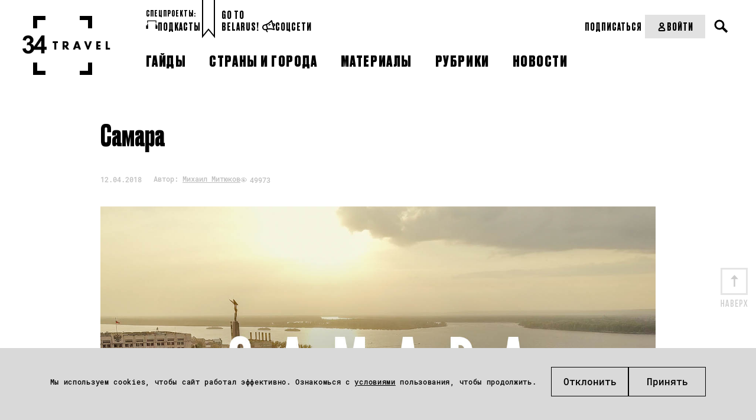

--- FILE ---
content_type: text/html; charset=UTF-8
request_url: https://34travel.me/post/samara
body_size: 37945
content:
<!DOCTYPE html>
<html lang="ru">
<head prefix="og: http://ogp.me/ns# fb: http://ogp.me/ns/fb#">
  <meta charset="utf-8">
  <meta name="viewport" content="width=device-width, initial-scale=1">
        <script>
        window.dataLayer = window.dataLayer || [];

        function gtag() {
            dataLayer.push(arguments);
        }

        gtag('consent', 'default', {
            'ad_storage': 'denied',
            'ad_user_data': 'denied',
            'ad_personalization': 'denied',
            'analytics_storage': 'denied'
        });
    </script>
      <!-- Google Tag Manager -->
  <script>(function (w, d, s, l, i) {
          w[l] = w[l] || [];
          w[l].push({
              'gtm.start':
                  new Date().getTime(), event: 'gtm.js'
          });
          var f = d.getElementsByTagName(s)[0],
              j = d.createElement(s), dl = l != 'dataLayer' ? '&l=' + l : '';
          j.async = true;
          j.src =
              'https://www.googletagmanager.com/gtm.js?id=' + i + dl;
          f.parentNode.insertBefore(j, f);
      })(window, document, 'script', 'dataLayer', 'GTM-TTW5JCSC');</script>
  <!-- End Google Tag Manager -->
  
  <!-- Meta Pixel Code -->
<script>
!function(f,b,e,v,n,t,s)
{if(f.fbq)return;n=f.fbq=function(){n.callMethod?
n.callMethod.apply(n,arguments):n.queue.push(arguments)};
if(!f._fbq)f._fbq=n;n.push=n;n.loaded=!0;n.version='2.0';
n.queue=[];t=b.createElement(e);t.async=!0;
t.src=v;s=b.getElementsByTagName(e)[0];
s.parentNode.insertBefore(t,s)}(window, document,'script',
'https://connect.facebook.net/en_US/fbevents.js');
fbq('init', '2030167144464522');
fbq('track', 'PageView');
</script>
<noscript><img height="1" width="1" style="display:none"
src="https://www.facebook.com/tr?id=2030167144464522&ev=PageView&noscript=1"
/></noscript>
<!-- End Meta Pixel Code -->  <meta property="article:published_time" content="2018-04-12T12:00:00+03:00" />
<meta name="description" content="Что посмотреть и как развлекаться в городе-курорте на Волге." />
<meta name="keywords" content="самара достопримечательности, самара, самара что посмотреть" />
<link rel="shortcut icon" type="image/vnd.microsoft.icon" href="/themes/travel/images/favicon.ico" />
<link title="34travel.me" rel="alternate" type="application/rss+xml" href="https://34travel.me/feed" />
<link rel="stylesheet" type="text/css" href="/themes/travel/css/bootstrap/bootstrap-grid.min.css?v=1755296628" />
<link rel="stylesheet" type="text/css" href="/themes/travel/css/ulej-tips-styles.css?v=1755296630" />
<link rel="stylesheet" type="text/css" href="https://fonts.googleapis.com/css?family=PT+Serif:400,400i,700,700i|Roboto+Condensed:400,400i,700,700i&amp;amp;amp;subset=cyrillic&amp;amp;amp;display=swap" />
<link rel="stylesheet" type="text/css" href="https://fonts.googleapis.com/css2?family=Spectral:wght@500;700&amp;amp;amp;display=swap" />
<link rel="stylesheet" type="text/css" href="/themes/travel/css/fonts.css?v=1755296629" />
<link rel="stylesheet" type="text/css" href="/themes/travel/css/vendor.css?v=1755296630" />
<link rel="stylesheet" type="text/css" href="/themes/travel/css/style.css?v=1763564111" />
<link rel="stylesheet" type="text/css" href="/themes/travel/css/select2.css?v=1755296630" />
<link rel="stylesheet" type="text/css" href="/themes/travel/css/main.css?v=1755296629" />
<link rel="stylesheet" type="text/css" href="/themes/travel/css/slick.css?v=1755296630" />
<link rel="stylesheet" type="text/css" href="/themes/travel/css/new_post_template.css?v=1755296630" />
<link rel="stylesheet" type="text/css" href="/themes/travel/css/custom.css?v=1755296629" />
<link rel="stylesheet" type="text/css" href="/themes/travel/css/jquery-ui.css?v=1755296629" />
<link rel="stylesheet" type="text/css" href="/themes/travel/css/post.css?v=1755296630" />
<link rel="stylesheet" type="text/css" href="/themes/travel/css/all_custom.css?v=1755296628" />
<link rel="stylesheet" type="text/css" href="/themes/travel/css/magnific.min.css?v=1755296629" />
<link rel="stylesheet" type="text/css" href="/themes/travel/css/custom2.css?v=1755296629" />
<link rel="stylesheet" type="text/css" href="/themes/travel/css/custom-new.css?v=1763638578" />
<link rel="stylesheet" type="text/css" href="/themes/travel/css/dev.css?v=1762540626" />
<title>Самара – достопримечательности, бары и шопинг в гайде – 34travel.me</title>
  <meta name="twitter:card" content="summary_large_image">
  <meta name="twitter:site" content="@34travelby">
  <meta name="twitter:title" content="Самара – достопримечательности, бары и шопинг в гайде">
  <meta name="twitter:description" content="Что посмотреть и как развлекаться в городе-курорте на Волге.">
  <meta name="twitter:image" content="https://34travel.me/media/posts/5e1a25f387bdb-samara-og.jpg">
  <meta property="og:image" content="https://34travel.me/media/posts/5e1a25f387bdb-samara-og.jpg">
  <meta property="og:title" content="Самара – достопримечательности, бары и шопинг в гайде">
  <meta property="og:url" content="https://34travel.me/post/samara">
  <meta property="og:description" content="Что посмотреть и как развлекаться в городе-курорте на Волге.">
  <meta property="fb:app_id" content="386369345035266">
  <meta name="verify-admitad" content="ad41f139f6">
  <meta name="p:domain_verify" content="11f736d0d99a68fb94ccccb8a3445b84"/>
    
  <style id="monica-reading-highlight-style">
      .monica-reading-highlight {
          animation: fadeInOut 1.5s ease-in-out;
      }

      @keyframes fadeInOut {

          0%,
          100% {
              background-color: transparent;
          }

          30%,
          70% {
              background-color: rgba(2, 118, 255, 0.20);
          }
      }
  </style>
</head>
<body>
<!-- Google Tag Manager (noscript) -->
<noscript>
  <iframe src="https://www.googletagmanager.com/ns.html?id=GTM-TTW5JCSC"
          height="0" width="0" style="display:none;visibility:hidden"></iframe>
</noscript>
<!-- End Google Tag Manager (noscript) -->


<div id="wrapper">
        <header>
                <div
          class="header_container header_desktop ">
          <div class="header__section header__desktop_logo">
            <a href="/" class="logo" title="34travel"></a>
          </div>
          <div class="header__section header__big_right">
            <div class="header__top flex__wrap">
              <div class="header_left_section flex__wrap">
                                  <div class="header__projects">
                    <div class="header__projects_header">спецпроекты:</div>
                    <div class="header__projects_wrap flex__wrap">
                                              <a href="/special/audioguides"
                           class="header__projects_link flex__wrap  header__link">
                          <img width="20" src="https://34travel.me/media/posts/5b1526e6080ee-guides.svg" alt="" />                          Подкасты                        </a>
                                          </div>
                  </div>
                                <div class="header__links flex__wrap">
                  <a href="/gotobelarus/be"
                     class="header__links_link header__link">Go to<br>Belarus!</a>
                </div>
                <div class="header__social_wrap flex__wrap">
                  <div class="header__social_open header__link">
                    <svg width="22" height="21" viewBox="0 0 22 21" fill="none"
                         xmlns="http://www.w3.org/2000/svg">
                      <path
                        d="M21.8873 7.5028C21.6722 6.78588 21.2421 6.2124 20.5969 5.87784C19.7844 5.44769 18.8285 5.49546 18.1594 5.61495L16.7494 0.692116C16.6538 0.357557 16.391 0.094735 16.0564 0.0230437C15.7219 -0.0486477 15.3634 0.0469874 15.1244 0.309856C11.7071 4.1334 10.2972 5.06534 6.52147 6.71424L3.55822 7.57456C0.953435 8.33926 -0.552077 11.0875 0.188733 13.6922C0.54719 14.9588 1.38358 16.0342 2.55454 16.6794C3.29535 17.0856 4.10786 17.3006 4.92036 17.3006C5.30271 17.3006 5.70897 17.2529 6.09132 17.1573L6.40198 18.2804C6.56926 18.8778 6.90382 19.4036 7.33396 19.8337L7.83581 20.3117C8.02699 20.479 8.26596 20.5746 8.50493 20.5746C8.7678 20.5746 9.00677 20.4789 9.19795 20.2878C9.55641 19.9054 9.55641 19.308 9.15015 18.9257L8.64831 18.4477C8.45713 18.2566 8.31376 18.0176 8.24207 17.7548L7.93139 16.6315L9.31744 16.2252C13.2844 15.6278 15.0766 15.6756 19.9277 17.0616C20.0233 17.0855 20.095 17.1095 20.1906 17.1095C20.4296 17.1095 20.6925 17.0139 20.8597 16.8227C21.0987 16.5837 21.1943 16.2253 21.0987 15.8907L19.6888 10.9918C20.3101 10.7528 21.1465 10.3227 21.6245 9.53405C22.0068 8.93662 22.1024 8.24361 21.8873 7.5028ZM3.51042 15.0304C2.79351 14.648 2.29168 13.979 2.05271 13.2143C1.59866 11.5893 2.53064 9.91643 4.10785 9.43849L6.25859 8.81714L7.23838 12.2822L7.9075 14.6719L5.75676 15.2933C5.01595 15.5084 4.20344 15.4127 3.51042 15.0304ZM13.2366 13.9789C12.1612 13.9789 11.0858 14.0746 9.81927 14.2418L8.43324 9.34292L8.09867 8.14806C11.1575 6.76203 12.7825 5.68664 15.4351 2.86678L18.8285 14.7914C16.5344 14.2179 14.9094 13.9789 13.2366 13.9789ZM20.0233 8.55436C19.88 8.81723 19.5215 9.00841 19.1869 9.15179L18.709 7.47899C19.0675 7.4312 19.4737 7.43117 19.7366 7.57456C19.8561 7.64625 19.9756 7.74179 20.0711 8.00466C20.1428 8.29142 20.0711 8.43488 20.0233 8.55436ZM13.9774 6.97713C14.2402 7.35948 14.1685 7.8852 13.7862 8.14806C12.902 8.76939 11.8983 9.31902 11.8505 9.34292C11.731 9.41461 11.5877 9.43849 11.4682 9.43849C11.1575 9.43849 10.8707 9.27123 10.7274 8.98446C10.5123 8.57821 10.6796 8.07633 11.0858 7.86125C11.0858 7.86125 12.0417 7.35944 12.8064 6.8098C13.1649 6.49914 13.6906 6.59478 13.9774 6.97713Z"
                        fill="black"/>
                    </svg>
                    Соцсети
                  </div>
                  <ul class="header__social_list">
                    <li class="header__social_item">
                      <a target="_blank" href="https://www.instagram.com/34travel/"
                         class="header__social_link header__link">Instagram
                      </a>

                    </li>
                    <li class="header__social_item">
                      <a target="_blank" href="https://www.facebook.com/34travel"
                         class="header__social_link header__link">Facebook
                      </a>

                    </li>
                    <li class="header__social_item">
                      <a target="_blank" href="https://telegram.me/travel34"
                         class="header__social_link header__link">Telegram
                      </a>
                    </li>
                    <li class="header__social_item">
                      <a target="_blank" href="https://twitter.com/34travelby"
                         class="header__social_link header__link">Twitter
                      </a>
                    </li>
                  </ul>
                </div>
              </div>
              <div class="header_right__section flex__wrap">
                <div class="header__right_top flex__wrap">
                  <div class="header__subscription_wrap">
                                          <a href="/subscription/f1/step-one"
                         class="header__subscription_link header__link" button_location="header">Подписаться</a>
                                      </div>
                  <div class="header__account_wrap">
                                          <a href="/login"
                         class="header__account_link header__link flex__wrap">
                        <svg width="17" height="17" viewBox="0 0 17 17" fill="none"
                             xmlns="http://www.w3.org/2000/svg">
                          <circle cx="8.49999" cy="4.95833" r="2.83333" stroke="black"
                                  stroke-width="2" stroke-linecap="round"/>
                          <path
                            d="M3.72571 13.2243C4.17686 11.0812 6.30991 9.91669 8.49999 9.91669V9.91669C10.6901 9.91669 12.8231 11.0812 13.2743 13.2243C13.3245 13.463 13.3668 13.7074 13.3981 13.955C13.462 14.4605 13.0453 14.875 12.5358 14.875H4.46417C3.95468 14.875 3.53803 14.4605 3.60191 13.955C3.63321 13.7074 3.67546 13.463 3.72571 13.2243Z"
                            stroke="black" stroke-width="2" stroke-linecap="round"/>
                        </svg>
                        Войти
                      </a>
                                      </div>
                  <div class="header__search_wrap">
                    <div class="search">
                      <button type="button" class="open__search"></button>
                    </div>
                  </div>
                  <form action="/search" method="get"
                        class="search__form">
                    <div class="form-wrap">
                      <input type="text" name="text" placeholder="" required="">
                    </div>
                    <button type="submit"></button>
                  </form>
                </div>
              </div>
            </div>

            <div class="header__bottom flex__wrap">
              <nav class="clearfix">
                <ul id="yw0">
<li><a href="/guides"><span>Гайды</span></a></li>
<li><a href="/tags"><span>Страны и города</span></a></li>
<li><a href="/places"><span>Материалы</span></a></li>
<li><a href="/rubrics"><span>Рубрики</span></a></li>
<li><a href="/news"><span>Новости</span></a></li>
</ul>              </nav>
            </div>
          </div>
        </div>
        <div class="flex__wrap header__mobile_visible">
          <div class="header__mobile">
            <div class="inner">
              <div id="menu-toggle-wrapper" class="menu-btn">
                <div id="menu-toggle-top"></div>
                <div id="menu-toggle"></div>
                <div id="menu-toggle-bottom"></div>
              </div>
            </div>
          </div>
          <div class="header__mobile_logo header__mobile">
            <a href="/" class="logo" title="34travel"></a>
          </div>
          <div class="header__mobile">
            <div class="header__search_wrap">
              <div class="search">
                <button type="button" class="open__search"></button>
              </div>
            </div>
            <form action="/search" method="get" class="search__form">
              <div class="form-wrap">
                <input type="text" name="text" placeholder="" required="">
              </div>
              <button type="submit"><span>Искать</span></button>
            </form>
          </div>
        </div>
        <div class="header_container header__mobile_wrap">
          <div class="header__mobile_light">
            <ul id="yw0" class="header__mobile_nav">
<li><a class="header__link" href="/guides"><span>Гайды</span></a></li>
<li><a class="header__link" href="/tags"><span>Страны и города</span></a></li>
<li><a class="header__link" href="/places"><span>Материалы</span></a></li>
<li><a class="header__link" href="/rubrics"><span>Рубрики</span></a></li>
<li><a class="header__link" href="/news"><span>Новости</span></a></li>
</ul>          </div>
                      <div class="header__mobile_dark header__mobile_dark_big">
              <div class="header__account_wrap">
                <a href="/login"
                   class="header__account_link header__link flex__wrap">
                  <svg width="17" height="17" viewBox="0 0 17 17" fill="none"
                       xmlns="http://www.w3.org/2000/svg">
                    <circle cx="8.49999" cy="4.95833" r="2.83333" stroke="black" stroke-width="2"
                            stroke-linecap="round"></circle>
                    <path
                      d="M3.72571 13.2243C4.17686 11.0812 6.30991 9.91669 8.49999 9.91669V9.91669C10.6901 9.91669 12.8231 11.0812 13.2743 13.2243C13.3245 13.463 13.3668 13.7074 13.3981 13.955C13.462 14.4605 13.0453 14.875 12.5358 14.875H4.46417C3.95468 14.875 3.53803 14.4605 3.60191 13.955C3.63321 13.7074 3.67546 13.463 3.72571 13.2243Z"
                      stroke="black" stroke-width="2" stroke-linecap="round"></path>
                  </svg>
                  Войти
                </a>
              </div>
                              <a href="/subscription/f1/step-one"
                   class="header__buy-subscribtion header__link">Купить подписку</a>
                          </div>
                    <div class="header__mobile_light">
            <div class="header_left_section flex__wrap">

                              <div class="header__projects header__section">
                  <div class="header__projects_header">спецпроекты:</div>
                  <div
                    class="header__projects_wrap flex__wrap" style="justify-content: center;">
                                          <a href="/special/audioguides"
                         class="header__projects_link flex__wrap  header__link">
                        <img width="20" src="https://34travel.me/media/posts/5b1526e6080ee-guides.svg" alt="" />                        Подкасты                      </a>
                                      </div>
                </div>
              
              <div class="header__links flex__wrap header__section">
                <div class="header__projects_header">Проекты:</div>
                <a href="/gotobelarus/be" class="header__links_link header__link">Go
                  to Belarus!</a>
              </div>
              <div class="header_social header__section">
                <div class="header__social_open header__projects_header">
                  <svg width="22" height="21" viewBox="0 0 22 21" fill="none"
                       xmlns="http://www.w3.org/2000/svg">
                    <path
                      d="M21.8873 7.5028C21.6722 6.78588 21.2421 6.2124 20.5969 5.87784C19.7844 5.44769 18.8285 5.49546 18.1594 5.61495L16.7494 0.692116C16.6538 0.357557 16.391 0.094735 16.0564 0.0230437C15.7219 -0.0486477 15.3634 0.0469874 15.1244 0.309856C11.7071 4.1334 10.2972 5.06534 6.52147 6.71424L3.55822 7.57456C0.953435 8.33926 -0.552077 11.0875 0.188733 13.6922C0.54719 14.9588 1.38358 16.0342 2.55454 16.6794C3.29535 17.0856 4.10786 17.3006 4.92036 17.3006C5.30271 17.3006 5.70897 17.2529 6.09132 17.1573L6.40198 18.2804C6.56926 18.8778 6.90382 19.4036 7.33396 19.8337L7.83581 20.3117C8.02699 20.479 8.26596 20.5746 8.50493 20.5746C8.7678 20.5746 9.00677 20.4789 9.19795 20.2878C9.55641 19.9054 9.55641 19.308 9.15015 18.9257L8.64831 18.4477C8.45713 18.2566 8.31376 18.0176 8.24207 17.7548L7.93139 16.6315L9.31744 16.2252C13.2844 15.6278 15.0766 15.6756 19.9277 17.0616C20.0233 17.0855 20.095 17.1095 20.1906 17.1095C20.4296 17.1095 20.6925 17.0139 20.8597 16.8227C21.0987 16.5837 21.1943 16.2253 21.0987 15.8907L19.6888 10.9918C20.3101 10.7528 21.1465 10.3227 21.6245 9.53405C22.0068 8.93662 22.1024 8.24361 21.8873 7.5028ZM3.51042 15.0304C2.79351 14.648 2.29168 13.979 2.05271 13.2143C1.59866 11.5893 2.53064 9.91643 4.10785 9.43849L6.25859 8.81714L7.23838 12.2822L7.9075 14.6719L5.75676 15.2933C5.01595 15.5084 4.20344 15.4127 3.51042 15.0304ZM13.2366 13.9789C12.1612 13.9789 11.0858 14.0746 9.81927 14.2418L8.43324 9.34292L8.09867 8.14806C11.1575 6.76203 12.7825 5.68664 15.4351 2.86678L18.8285 14.7914C16.5344 14.2179 14.9094 13.9789 13.2366 13.9789ZM20.0233 8.55436C19.88 8.81723 19.5215 9.00841 19.1869 9.15179L18.709 7.47899C19.0675 7.4312 19.4737 7.43117 19.7366 7.57456C19.8561 7.64625 19.9756 7.74179 20.0711 8.00466C20.1428 8.29142 20.0711 8.43488 20.0233 8.55436ZM13.9774 6.97713C14.2402 7.35948 14.1685 7.8852 13.7862 8.14806C12.902 8.76939 11.8983 9.31902 11.8505 9.34292C11.731 9.41461 11.5877 9.43849 11.4682 9.43849C11.1575 9.43849 10.8707 9.27123 10.7274 8.98446C10.5123 8.57821 10.6796 8.07633 11.0858 7.86125C11.0858 7.86125 12.0417 7.35944 12.8064 6.8098C13.1649 6.49914 13.6906 6.59478 13.9774 6.97713Z"
                      fill="#BDBDBD"/>
                  </svg>
                  Соцсети
                </div>
                <ul class="header__social_list">
                  <li class="header__social_item">
                    <a target="_blank" href="https://www.instagram.com/34travel/"
                       class="header__social_link header__link">Instagram
                    </a>

                  </li>
                  <li class="header__social_item">
                    <a target="_blank" href="https://www.facebook.com/34travel"
                       class="header__social_link header__link">Facebook
                    </a>

                  </li>
                  <li class="header__social_item">
                    <a target="_blank" href="https://telegram.me/travel34"
                       class="header__social_link header__link">Telegram
                    </a>
                  </li>
                  <li class="header__social_item">
                    <a target="_blank" href="https://twitter.com/34travelby"
                       class="header__social_link header__link">Twitter
                    </a>
                  </li>
                </ul>
              </div>
            </div>
          </div>
        </div>
      </header>
      
  <div class="post-body post-body__detail "  data-guideid="3725">
    <div class="post-meta__faves_wrap">
        <div class="container">
            <div class="wide-box">
                                    <h1 class="post-title">Самара</h1>
                                <div class="post-meta post-meta--no-border post-meta__desktop">
                    <div class="info-box info-box__separated">
                                                <div class="post-meta-item">
                                                            <time datetime="2018-04-12T12:00:00+03:00">12.04.2018</time>
                                                                                </div>

                                                <div class="post-meta-item">
                                                            <div class="author">
                                    <p>
                                        Автор:
                                        <a href="/authors/%D0%9C%D0%B8%D1%85%D0%B0%D0%B8%D0%BB+%D0%9C%D0%B8%D1%82%D1%8E%D0%BA%D0%BE%D0%B2">Михаил Митюков</a>
                                    </p>
                                </div>
                                                        <div class="meta">
                                <p class="views">49973</p>
                            </div>
                        </div>
                    </div>
                </div>
                                    <div class="post-img">
                        <img src="https://34travel.me/media/posts/5e1a25f3879e9-samara-pan.jpg" alt="">
                    </div>
                            </div>

            <a id="post-text"></a>
            

<p><strong>Самара – нетуристический город: по атмосфере скорее провинция, хоть и миллионник, «запасная» столица с космической промышленностью и волжский город-курорт. Запасная – потому что в 1941 году в Куйбышев (название города в 1935-1991 годах) из Москвы и Ленинграда переехали заводы и предприятия, посольства, театры и сотни писателей, художников и артистов. Космическая – потому что здесь есть космические предприятия и большой аэрокосмический университет. А еще Самара – кошачья столица России, может и посоперничать со <a href="https://34travel.me/post/stambul" target="_blank">Стамбулом</a> за право называться мировой столицей кошек.&nbsp;</strong></p>

<p>И главное, Самара – это волжский город-курорт. Атмосфера летнего города именно курортная – жаркая и расслабленная. В Самаре большой исторический центр, длинная набережная с пляжем, много зданий в стиле модерн и пивзавод, продукцией которого гордятся все горожане. Отправляемся исследовать!</p>



<p>&nbsp;</p>

<div class="wide-box">
<p style="text-align:right"><img alt="" height="649" src="/media/upload/images/2018/april/samara/new/Depositphotos_1090881_s-2019.jpg" width="1000"><br>
<span style="font-family:helioscondcregular,sans-serif"><span style="font-size:11px"><span style="color:#7f8c8d">Фото:&nbsp;<a href="https://depositphotos.com/1090881/stock-photo-iversky-monastery-in-samara-russia.html?utm_source=34travel&amp;utm_medium=freesub&amp;utm_campaign=BY-brand">blinow61</a>&nbsp; |&nbsp;&nbsp;</span><span style="color:#7f8c8d"><a href="https://depositphotos.com/home.html?utm_source=34travel&amp;utm_medium=freesub&amp;utm_campaign=BY-brand" target="_blank">depositphotos.com</a>&nbsp;&nbsp;</span></span></span></p>

<p>&nbsp;</p>

<p><img alt="" height="74" src="/media/upload/images/2015/icons_guide/transport-rus.png" width="940"></p>

<p>&nbsp;</p>

<div class="col-2 row">
<div class="col">
<p><span style="font-family:league_gothicregular,league_gothicregular-ext,sans-serif"><span style="font-size:28px">Самолет</span></span></p>

<p>От Москвы до Самары 1100 километров по прямой, отсюда летают Победа, Utair, S7 от € 20. Долетишь примерно за полтора часа в небе. Из западной части России и Европы дешевле лететь через Москву. Украинцам и беларусам тоже сначала надо добраться до Москвы. Встречаются недорогие рейсы из Санкт-Петербурга у Utair и Ural от € 60 в обе стороны. Из сибирских городов и юга России есть прямые рейсы, но все равно через Москву окажется дешевле. Есть также прямые рейсы из Праги, Хельсинки, Дубая, Душанбе, Ташкента, Стамбула – в основном, € 100 и выше в одну сторону.&nbsp;</p>

<p>Аэропорт Курумоч находится в 40 км от города. В час пик реально потратить 2-3 часа, чтобы добраться до центра. Из аэропорта до ж/д вокзала два раза в день ходит электричка (идет полтора часа и стоит € 1,7). В остальное время тебя увезут маршрутки 392 и 406 и редкий автобус 78. Такси из аэропорта обойдется от € 12-14 (800 – 1000 рублей) и за 50-70 минут довезет тебя до центра города. Удобнее вызывать такси с помощью Яндекс.Такси, Uber или Gett.</p>

<p>&nbsp;</p>

<p><span style="font-family:league_gothicregular,league_gothicregular-ext,sans-serif"><span style="font-size:28px">Поезд</span></span></p>

<p>Самара – крупный железнодорожный узел, через который проходит 30-50 поездов ежедневно. Купе из Москвы будет стоить € 14 – тебя ждет 14 часов в пути на двухэтажном поезде, который удобно приезжает в 10 утра. В стандартных поездах за такую цену или чуть дороже получишь место в плацкартном вагоне. Если захочешь продолжить путешествие, можешь запросто уехать на поездах в сторону Уфы и дальше в Сибирь; в Саратов или Оренбург. В эти города удобнее ехать ночными поездами – не тратишь деньги на жилье и световой день на дорогу. Прямой железной дороги между <a href="https://34travel.me/post/kazan" target="_blank">Казанью</a> и Самарой нет. Поезд делает крюк через Ульяновск, и дорога занимает 17 часов за 350 км пути.</p>

<p>Из Минска ходит один поезд по пятницам, летом прибавляется еще один по понедельникам: в пути 36 часов, цена &nbsp;€ 70. Если ехать поездами из Украины, то сначала надо добраться до Харькова, пройти границу и сесть в поезд до Самары из Белгорода. Отправление по четным числам, 27 часов в пути и € 20 за плацкарт.</p>

<p>&nbsp;</p>

<p><span style="font-family:league_gothicregular,league_gothicregular-ext,sans-serif"><span style="font-size:28px">Автобус/автомобиль</span></span></p>

<p>Из Москвы на автобусе ехать 16-18 часов, на машине чуть меньше – по трассе М-5 среднего качества. Из всех ближайших городов к Самаре (до 500 км) есть автобусы. В последние 3-4 года быстрее и дешевле пользоваться попутками <a href="https://www.blablacar.ru/" target="_blank">Blablacar</a> или <a href="https://beepcar.ru/" target="_blank">Beepcar</a>. Внимательнее читай профиль водителя, чтобы не нарваться на неадекватных таксистов на «Газелях».</p>

<p>&nbsp;</p>

<p><span style="font-size:28px"><span style="font-family:league_gothicregular,league_gothicregular-ext,sans-serif">Автостоп</span></span></p>

<p>В России отличный автостоп. Рассчитывай среднюю автостопную скорость по федеральным трассам в 50 км/ч. Как выбираться на позицию, с которой уезжаешь за 5 минут, по каким дорогам лучше не ездить и как не застрять на «ростовской объездной» смотри на <a href="http://hitchwiki.org/ru/АвтостопВики" target="_blank">hitchwiki</a>.</p>
</div>

<div class="col">
<p><span style="font-family:league_gothicregular,league_gothicregular-ext,sans-serif"><span style="font-size:28px">Речной транспорт</span></span></p>

<p>В Тольятти летом можно доехать на скоростном катере. Также широко развито речное сообщение между Самарой и деревнями в национальном парке Самарская Лука. Актуальную информацию и расписание смотри на сайте самарского речного вокзала. В межсезонье и зимой ездят суда на воздушной подушке в Рождествено. Тоже интересный аттракцион – прокатиться на судне по льду Волги.</p>

<p>&nbsp;</p>

<p><span style="font-family:league_gothicregular,league_gothicregular-ext,sans-serif"><span style="font-size:28px">Городской транспорт&nbsp;</span></span></p>

<p>Обрати внимание на сайт любителей общественного транспорта <a href="http://www.samaratrans.info/wiki/index.php/Заглавная_страница" target="_blank">Самаратранс</a> и приложение «Прибывалка», которое показывает время прибытия общественного транспорта, кроме маршруток. Для построения маршрутов по городу у приложения 2GIS пока что нет конкурентов.</p>

<p>Если ты студент (-ка) (или выглядишь как студент) и в Самаре надолго, то купи студенческую транспортную карту. Продаются на почте и в метро, стоит € 1 и дает 50% скидку на проезд в городском транспорте, кроме маршруток.</p>

<p>Общественный транспорт состоит из метро, автобусов, троллейбусов, трамваев и маршруток. Проезд на любом виде транспорта € 0,35 (25 рублей). Метро – это одна линия, удобная только для определенной части города. Мало кто из путешественников туда заезжает, обычно метро используют как аттракцион «прокатиться из центра на заводские окраины и обратно».&nbsp;</p>

<p>Хороший вариант посмотреть на город – из вагона трамвая. Будет еще более душевно, если попадется старый чехословацкий вагон. Номера 1, 3, 5, 15, 16, 20 прокатят тебя по центру города.</p>

<p>&nbsp;</p>

<p><span style="font-size:28px"><span style="font-family:league_gothicregular,league_gothicregular-ext,sans-serif">Велосипеды</span></span></p>

<p>Централизованный городской велопрокат пока не добрался до Самары. Поэтому ищи велосипед в частных конторах. Цены приблизительно одинаковы у всех, от € 2-3 в час и € 6-12 в день. Старейший прокат спортивной экипировки, от велосипедов до байдарок – <span style="font-family:&quot;Calibri&quot;,&quot;sans-serif&quot;; font-size:11.0pt; line-height:115%; mso-ansi-language:RU; mso-ascii-theme-font:minor-latin; mso-bidi-font-family:&quot;Times New Roman&quot;; mso-bidi-language:AR-SA; mso-bidi-theme-font:minor-bidi; mso-fareast-font-family:Calibri; mso-fareast-language:EN-US; mso-fareast-theme-font:minor-latin; mso-hansi-theme-font:minor-latin">«</span><strong><a href="http://tur-prokat.ru/" target="_blank">Тур-прокат</a></strong><span style="font-family:&quot;Calibri&quot;,&quot;sans-serif&quot;; font-size:11.0pt; line-height:115%; mso-ansi-language:RU; mso-ascii-theme-font:minor-latin; mso-bidi-font-family:&quot;Times New Roman&quot;; mso-bidi-language:AR-SA; mso-bidi-theme-font:minor-bidi; mso-fareast-font-family:Calibri; mso-fareast-language:EN-US; mso-fareast-theme-font:minor-latin; mso-hansi-theme-font:minor-latin">»</span> <span style="color:#999999"><em>(ул. Ново-Садовая, 14а)</em></span>. У них есть даже шоссейники. Требуют в залог документ и € 30.&nbsp;</p>

<p><span style="font-family:&quot;Calibri&quot;,&quot;sans-serif&quot;; font-size:11.0pt; line-height:115%; mso-ansi-language:RU; mso-ascii-theme-font:minor-latin; mso-bidi-font-family:&quot;Times New Roman&quot;; mso-bidi-language:AR-SA; mso-bidi-theme-font:minor-bidi; mso-fareast-font-family:Calibri; mso-fareast-language:EN-US; mso-fareast-theme-font:minor-latin; mso-hansi-theme-font:minor-latin">«</span><strong><a href="https://vk.com/prokatn1" target="_blank">Прокат #1</a></strong><span style="font-family:&quot;Calibri&quot;,&quot;sans-serif&quot;; font-size:11.0pt; line-height:115%; mso-ansi-language:RU; mso-ascii-theme-font:minor-latin; mso-bidi-font-family:&quot;Times New Roman&quot;; mso-bidi-language:AR-SA; mso-bidi-theme-font:minor-bidi; mso-fareast-font-family:Calibri; mso-fareast-language:EN-US; mso-fareast-theme-font:minor-latin; mso-hansi-theme-font:minor-latin">»</span> имеет три точки по городу: берешь в одной, а сдать можешь в другой. Три точки проката на набережной есть и у <span style="font-family:&quot;Calibri&quot;,&quot;sans-serif&quot;; font-size:11.0pt; line-height:115%; mso-ansi-language:RU; mso-ascii-theme-font:minor-latin; mso-bidi-font-family:&quot;Times New Roman&quot;; mso-bidi-language:AR-SA; mso-bidi-theme-font:minor-bidi; mso-fareast-font-family:Calibri; mso-fareast-language:EN-US; mso-fareast-theme-font:minor-latin; mso-hansi-theme-font:minor-latin">«</span><a href="https://vk.com/centrprokata" target="_blank">Центра проката</a><span style="font-family:&quot;Calibri&quot;,&quot;sans-serif&quot;; font-size:11.0pt; line-height:115%; mso-ansi-language:RU; mso-ascii-theme-font:minor-latin; mso-bidi-font-family:&quot;Times New Roman&quot;; mso-bidi-language:AR-SA; mso-bidi-theme-font:minor-bidi; mso-fareast-font-family:Calibri; mso-fareast-language:EN-US; mso-fareast-theme-font:minor-latin; mso-hansi-theme-font:minor-latin">»</span> . Более полная информация о велопрокате <a href="http://drugoigorod.ru/kruti_pedali_04_05/" target="_blank">здесь</a>.</p>

<p>Если хочешь найти соратников для велопокатушек, то в Самаре до сих пор активный <a href="http://velosamara.ru/forum/" target="_blank">велофорум</a>. Местные энтузиасты с удовольствием откликнутся на предложение показать город с седла велосипеда.</p>
</div>
</div>

<p>&nbsp;</p>

<p style="text-align:right"><img alt="" src="/media/upload/images/2018/april/samara/new/Depositphotos_3355890_s-2019.jpg"><br>
<span style="font-family:helioscondcregular,sans-serif"><span style="font-size:11px"><span style="color:#7f8c8d">Фото:&nbsp;<a href="https://depositphotos.com/3355890/stock-photo-drama-theater-in-samara-russia.html?utm_source=34travel&amp;utm_medium=freesub&amp;utm_campaign=BY-brand">blinow61</a>&nbsp; |&nbsp;&nbsp;</span><span style="color:#7f8c8d"><a href="https://depositphotos.com/home.html?utm_source=34travel&amp;utm_medium=freesub&amp;utm_campaign=BY-brand" target="_blank">depositphotos.com</a>&nbsp;&nbsp;</span></span></span></p>

<p>&nbsp;</p>

<p><img alt="" height="74" src="/media/upload/images/2015/icons_guide/lodging-rus.png" width="940"></p>

<div class="content">
<p style="text-align:center">Главное правило – жить надо в центре, кроме тех случаев, когда у тебя не туристические цели и ты будешь чаще бывать в какой-то определенной части города.</p>
</div>

<p>&nbsp;</p>

<div class="col-2 row">
<div class="col">
<p><strong><img alt="" height="14" src="/media/upload/images/2015/icons_guide/hostel.png" style="margin-bottom:0px; margin-top:0px" width="23">&nbsp; <a href="http://kameliahome.ru/" target="_blank">Хостел </a><a href="https://gkolos.ru/" target="_blank">«</a><a href="http://kameliahome.ru/" target="_blank">Камелия</a><a href="https://gkolos.ru/" target="_blank">»</a></strong> <span style="color:#999999"><em>(ул. Красноармейская, 60) </em></span>в бывшем доходном доме. Сам дом – отдельная достопримечательность. Восьмиместные комнаты, кухня, общая комната – все, что обычно и бывает в хостелах за € 6 за дорм. В каждой комнате стол, что удобно для работы. 10 минут пешком от железнодорожного вокзала.&nbsp;</p>

<p><strong><img alt="" height="14" src="/media/upload/images/2015/icons_guide/hostel.png" style="margin-bottom:0px; margin-top:0px" width="23">&nbsp; <a href="https://gkolos.ru/" target="_blank">«</a><a href="http://cherry-hostel.ru/" target="_blank">Черри хостел</a><a href="https://gkolos.ru/" target="_blank">»</a></strong> <span style="color:#999999"><em>(ул. Алексея Толстого, 137)</em></span>. Старейший хостел города, работающий с 2013 года. Находится в новостройке на набережной. До пляжа и Волги 100 метров. Завтрак включен в цену (€ 6 за дорм).</p>

<p><strong><img alt="" height="14" src="/media/upload/images/2015/icons_guide/hostel.png" style="margin-bottom:0px; margin-top:0px" width="23">&nbsp; Хостел «Мишка»<span style="color:#999999"><em> </em></span></strong><span style="color:#999999"><em>(ул. Чапаевская, 189)</em></span>. Открылись два месяца назад, поэтому пока все новое и чистое. Еще нет ни сайта, ни даже страницы в соцсетях (бронируй через букинг). Месторасположение отличное – 5 минут до пивзавода и пляжа. На маленькой кухне только одноконфорочная электрическая плита, зато есть микроволновка и чайник. Видно, что к оформлению подходили с любовью. За стойкой сама хозяйка – так что максимальное радушие и желание помочь обеспечено. Цены – &nbsp;€ 6-7 за дорм, € 17 за двухместный номер.</p>

<p><strong><img alt="" height="14" src="/media/upload/images/2015/icons_guide/hostel.png" style="margin-bottom:0px; margin-top:0px" width="23">&nbsp; <a href="https://vk.com/likehostelsamara" target="_blank">Like хостел</a></strong><span style="color:#999999"><em> (ул. Ленинградская, 11)</em></span>. Франшиза от главной российской сети хостелов: качество поддерживается на усредненно-хорошем уровне. Большая общая комната и кухня – не придется толкаться с другими гостями за завтраком. Есть собственный двор и античная колонна в ванной комнате. Занимают три этажа в отдельном здании в пяти минутах ходьбы от набережной. € 6-8 за дорм.</p>

<p><strong><img alt="" height="14" src="/media/upload/images/2015/icons_guide/hostel.png" style="margin-bottom:0px; margin-top:0px" width="23">&nbsp; <a href="http://zhiguly-ekonom.ru/" target="_blank">«</a><a href="http://hostels-comfort.ru" target="_blank">Комфорт хостел</a><a href="http://zhiguly-ekonom.ru/" target="_blank">»</a></strong>&nbsp;<span style="color:#999999"><em>(ул. Буянова, 100)</em></span>. Чуть на отшибе исторического центра: минут 20 пешком до всех интересностей. Зато рядом с гастрономическими ларьками у Губернского рынка. Цена за место в общей комнате – € 6-8, за двухместный номер – € 17.</p>

<p><strong><img alt="" height="14" src="/media/upload/images/2015/icons_guide/hostel.png" style="margin-bottom:0px; margin-top:0px" width="23">&nbsp; <a href="https://volna-otel.ru/" target="_blank">Отель «Волна»</a></strong><span style="color:#999999"><em> (ул. Алексея Толстого, 35)</em></span>. Идеальное расположение – на тихой улице в историческом центре. Отдельное здание в стиле сталинский ампир, внутри – обстановка в духе «провинциальный евроремонт», но все чисто и аккуратно. Самый дешевый вариант в центре города за отдельный номер (€ 10), пусть и с общим душем.</p>
</div>

<div class="col">
<p><strong><img alt="" height="14" src="/media/upload/images/2015/icons_guide/hostel.png" style="margin-bottom:0px; margin-top:0px" width="23">&nbsp; <a href="https://gkolos.ru/" target="_blank">Гостиница «Колос»</a></strong><span style="color:#999999"><em> (ул. Самарская, 69-71)</em></span>. В целом похоже на предыдущий отель, но дороже – € 15 за номер с душем на этаже. Так что считай это запасным вариантом на случай, если в Волне не будет мест.&nbsp;</p>

<p><strong><img alt="" height="14" src="/media/upload/images/2015/icons_guide/hostel.png" style="margin-bottom:0px; margin-top:0px" width="23">&nbsp; <a href="http://welcome63.ru/" target="_blank">Welcome Inn</a></strong> <span style="color:#999999"><em>(ул. Л.Толстого, 3)</em></span>. Ненапрягающий дизайн без вырвиглазных цветов, отличное месторасположение и завтрак в наличии – все это от &nbsp;€ 36 за двухместный номер.</p>

<p><strong><img alt="" height="14" src="/media/upload/images/2015/icons_guide/hostel.png" style="margin-bottom:0px; margin-top:0px" width="23">&nbsp; <a href="http://hotel163.ru" target="_blank">Отель «На Дворянской»</a></strong><span style="color:#999999"><em>&nbsp;(ул. Куйбышева, 65)</em></span>. Проще, чем предыдущий вариант, без завтрака и стильного дизайна, но так же чисто и в отличном месте – в тихом дворе на центральной улице. Цены – € 32 двухместный номер.</p>

<p><strong><img alt="" height="14" src="/media/upload/images/2015/icons_guide/hostel.png" style="margin-bottom:0px; margin-top:0px" width="23">&nbsp; <a href="http://zhiguly-ekonom.ru/" target="_blank">Гостиница «Жигули-Эконом»</a></strong> <span style="color:#999999"><em>(ул. Куйбышева, 78)</em></span>. «Дочка» более дорогой и пафосной гостиницы «Бристоль-Жигули» на этой же улице. Обстановка и интерьеры не менялись с 80-х, так что это место для любителей советской эстетики и экспериментов. Из плюсов – расположение на главной архитектурной улице центра в историческом особняке с модерновыми элементами оформления и модной кофейней в холле с отличным кофе. Цена вопроса – € 8 за кровать в трехместном номере.</p>

<p>Лайфхак для любителей палаточных ночевок. С 8.00 до 22.30 работает паромная переправа с речного вокзала на о. Проран за € 1 и 20 минут в пути. Остров расположен напротив центра города. Поставь палатку, разведи костер и любуйся ночным городом. Сотни самарцев ставят там палаточные лагеря и живут все лето, так что не проблема оставить палатку под присмотром на день и уехать гулять в город.&nbsp;</p>

<p>Самарские каучсерферы еще не устали от туристов, поэтому легко найдешь вписку через местное <a href="http://www.couchsurfing.com" target="_blank">каучсерфинг-комьюнити</a>.</p>

<p><a href="https://www.airbnb.ru" target="_blank">Airbnb</a>&nbsp;не очень удобен, потому что большинство квартир, что предлагается на сайте, далеко от центра города. Но для большой компании, которая хочет сэкономить, однушка в спальном районе – хороший вариант. Цены за однокомнатную квартиру начинаются от € 14.&nbsp;</p>
</div>
</div>

<p>&nbsp;</p>

<p style="text-align:right"><img alt="" src="/media/upload/images/2018/april/samara/new/Depositphotos_8933179_s-2019.jpg"><br>
<span style="font-family:helioscondcregular,sans-serif"><span style="font-size:11px"><span style="color:#7f8c8d">Фото:&nbsp;<a href="https://depositphotos.com/8933179/stock-photo-stella-rook-on-volga-river.html?utm_source=34travel&amp;utm_medium=freesub&amp;utm_campaign=BY-brand">anshar</a>&nbsp; |&nbsp;&nbsp;</span><span style="color:#7f8c8d"><a href="https://depositphotos.com/home.html?utm_source=34travel&amp;utm_medium=freesub&amp;utm_campaign=BY-brand" target="_blank">depositphotos.com</a>&nbsp;&nbsp;</span></span></span></p>

<p>&nbsp;</p>

<p><img alt="" height="74" src="/media/upload/images/2015/icons_guide/culture-rus.png" width="940"></p>

<p>&nbsp;</p>

<div class="col-2 row">
<div class="col">
<p>Большой<strong> исторический центр</strong> – неожиданное открытие для гостей города. Ни у кого Самара не ассоциируется с историческим городом. Вопрос о сохранности среды и ее целостности, правильного отношения – это уже другая тема. Но факт в том, что в Самаре найдешь десятки улиц купеческой кирпичной и деревянной застройки, уютных дворов и самую длинную и красивую волжскую набережную длиной в 5 км. В этом году заканчивается реконструкция последнего участка набережной. Параллельно обустроен песчаный пляж, который летом забит людьми. Новости и мероприятия отслеживай на <a href="http://nanabe.ru/" target="_blank">неофициальном сайте набережной</a> – приходи на вечернюю йогу, сальсу, цигун, фитнес. Для пляжного уединения самарцы сбегают на остров Проран (теплоходы с речного вокзала).</p>

<p>Центр города с двух сторон ограничен реками – <strong>Волга </strong>и <strong>Самара </strong>– и двумя улицами, <strong>Полевой </strong>и <strong>Арцыбушевской</strong>. Самый исторический центр – <strong>площадь Революции</strong>. Если нет четкого плана – доезжай до нее и просто иди в любом направлении. Самые красивые улицы с архитектурной точки зрения – парадная <strong>Куйбышева</strong>, трамвайно-музейная <strong>Фрунзе</strong>, тихая <strong>Чапаевская</strong>, окраинные <strong>Комсомольская </strong>и <strong>Пионерская</strong>. Если хочешь увидеть безумный микс избушек с резными наличниками и современных высоток, пройди по улице <strong>Ленинской </strong>или <strong>Садовой</strong>. Единственная пешеходная улица – <strong>Ленинградская</strong>. И <strong>набережная</strong>, конечно.</p>

<p>Отдельный совет – заглядывай во дворы, колоритные, уютные, милые и раздолбанные. Также заходи в подъезды наиболее помпезных домов, внутри найдешь лепнину, скульптуры и чугунные лестницы. Именно в таких деталях и проявляется лицо города.</p>

<p>Местные будут с гордостью рассказывать о самом высоком <strong>железнодорожном вокзале</strong> (это правда) в Европе – 101 метр со шпилем <span style="color:#999999"><em>(Комсомольская площадь, 1)</em></span>. На месте дореволюционного вокзала в 2001 году построили уродливого мутанта из стекла и бетона. Народное прозвище – «конец Льва Толстого», находится, действительно, в конце улицы Л. Толстого. Второе место, про которое тебе расскажут – самая большая площадь в Европе (это неправда) – <strong>Куйбышева</strong>. Но на нее все равно стоит заглянуть – посмотреть на огромный и помпезный театр оперы и балета. Из площадей можно еще зайти на <strong>площадь Славы</strong> <span style="color:#999999"><em>(ул. Молодогвардейская, 210)</em></span> с интересным монументом, у которого тоже есть народное название – «Паниковский с гусем». С современной архитектурой все совсем плохо: новый <strong>футбольный стадион</strong> <span style="color:#999999"><em>(ул. Демократическая, 57) </em></span>и<strong> здание аэропорта Курумоч</strong> – это единственное, что может порадовать ценителя.</p>

<p>Если у тебя только один день, то лови готовый маршрут, в котором совмещаешь осмотр храмов разных религий с главными улицами и архитектурными памятниками центра. Можешь сразу начать погружение в город с <strong>бара «На Дне»</strong> или окошка с разливным пивом – они находятся на пивзаводе. Самарцы – безумные фанаты своего пива, даже не пытайся говорить местным о нем ничего плохого. Попробуй попасть на экскурсию на территорию и в цеха пивзавода. Он недавно открылся для посетителей (дважды в неделю – вся инфа <a href="https://vk.com/samaraintour_ru" target="_blank">тут</a>).&nbsp;</p>

<p>Продолжаем прогулку в православном <strong><a href="https://ru.wikipedia.org/wiki/Иверский_монастырь_(Самара)" target="_blank">женском Иверском монастыре</a></strong> <span style="color:#999999"><em>(Волжский пр-т, 1) </em></span>– надеемся, в баре было выпито не слишком много. Дальше поднимаешься чуть выше, в сквер Пушкина. Это лучшая видовая точка в городе – монастырские кресты и купола, дореволюционные цеха пивзавода и Волга. Рядом <strong><a href="http://dramtheatre.ru/" target="_blank">Театр драмы</a></strong> <span style="color:#999999"><em>(пл. Чапаева, 1)</em></span> в псевдорусском стиле.&nbsp;</p>

<p>Если не страдаешь клаустрофобией и тебе никогда не доводилось бывать в бункере, то можешь зайти в <strong><a href="https://bunker-stalina-samara.ru" target="_blank">музей Бункер Сталина</a></strong> <span style="color:#999999"><em>(ул. Фрунзе, 167)</em></span>. Настоящий бункер, но с очень неудобным временем посещения (с понедельника по пятницу с 11.00 до 15.00, еще и с перерывом на обед). Отдельная достопримечательность – дедушки-экскурсоводы, которые как будто до сих пор живут в прошлую эпоху. Далее заглядываем на площадь Куйбышева с огромным зданием <strong><a href="http://opera-samara.net/" target="_blank">Театра оперы и балета</a></strong>. Если любишь классическое театральное искусство, то посети какой-нибудь из этих двух театров. Билеты в драматический начинаются от € 3, на оперу и балет – от € 2 на самарские постановки.</p>
</div>

<div class="col">
<p>Следующая точка – <strong><a href="http://samaramodern.ru/" target="_blank">музей модерна</a></strong> <span style="color:#999999"><em>(ул. Фрунзе, 159)</em></span>. Это одно из самых значимых зданий в стиле модерн, а по совместительству – лучший музей города. Лайфхак – купи набор открыток (€ 3) и получишь бесплатный билет на основную экспозицию музея. Из музеев еще хорош <strong><a href="http://samaracosmos.ru/" target="_blank">Космический музей</a></strong> <span style="color:#999999"><em>(пр-т Ленина, 21)</em></span> с современным подходом к музейному делу и экспозиции. Над зданием музея возвышается настоящая ракета-носитель. Для любителей поездов – <strong><a href="https://ru.wikipedia.org/wiki/Самарский_железнодорожный_музей" target="_blank">железнодорожный музей</a></strong> <span style="color:#999999"><em>(ул. Литвинова, 442А)</em></span>. Современное искусство (а еще лекции, мастер-классы и иногда концерты) ищи в <strong><a href="http://www.formogramma.ru/" target="_blank">Формограмме</a></strong> <span style="color:#999999"><em>(ул. Молодогвардейская, 80)</em></span>. Список всех городских музеев смотри <a href="https://ru.wikipedia.org/wiki/Музеи_Самары" target="_blank">здесь</a>.&nbsp;</p>

<p>Другие значимые памятники архитектуры в стиле модерн – <strong>доходный дом Нуйчева</strong> (<span style="color:#999999"><em>ул. Самарская, 149) </em></span>и <strong>гостиница Бристоль-Жигули</strong><span style="color:#999999"><em> (ул. Куйбышева, 111)</em></span>. Полный список городских зданий в стиле модерн <a href="https://drunkdick.livejournal.com/28040.html" target="_blank">здесь</a>.&nbsp;</p>

<p>Рядом с музеем модерна есть необычный для России <strong><a href="http://catholicsamara.ru/" target="_blank">католический костел</a></strong> <span style="color:#999999"><em>(ул. Фрунзе, 157)</em></span> в неоготическом стиле. Две <strong>старообрядческие церкви</strong> разных конфессий находятся друг напротив друга <span style="color:#999999"><em>(ул. Льва Толстого 17 и 14а)</em></span>. Особенно интересна одна из них – чтобы ее увидеть, нужно зайти в арку здания. И во дворе неожиданно обнаруживаешь большой храм. Парадокс – его видно с другого берега Волги, но сложно разглядеть с улицы, на которой он построен.&nbsp;</p>

<p>Дальше проходи еще один квартал, чтобы увидеть <strong><a href="http://elk63.ru/" target="_blank">лютеранскую кирху</a></strong> <span style="color:#999999"><em>(ул. Куйбышева, 131)</em></span>. В ней устраивают бесплатные органные концерты – проверяй на сайте. Следующая точка – <strong>историческая мечеть</strong> <span style="color:#999999"><em>(ул. А. Толстого, 61)</em></span>. Сейчас ведутся работы по восстановлению минарета. В пятидесяти метрах находится старейшая (1847 г.) церковь города – <a href="https://ru.wikipedia.org/wiki/Вознесенский_собор_(Самара)" target="_blank"><strong>Вознесенская</strong></a>, в стиле классицизм <span style="color:#999999"><em>(ул. Степана Разина, 78)</em></span>. А теперь полуторакилометровый переход по улице Венцека (которая могла бы быть одной из парадных улиц, но выглядит непрезентабельно) до одного из самых необычных зданий города – <strong><a href="https://ru.wikipedia.org/wiki/Самарская_хоральная_синагога" target="_blank">хоральной синагоги</a></strong> <span style="color:#999999"><em>(ул. Садовая, 49)</em></span> в мавританском стиле. Находится в полуразрушенном состоянии. Если быть дружелюбным и настойчивым, то охранник пустит внутрь. По пути можешь зайти в <strong>две действующие синагоги </strong><span style="color:#999999"><em>(ул. Садовая, 52 и ул. Чапаевская, 84Б)</em></span>.</p>

<p>Архитектурный стиль, который широко представлен в Самаре, но который не понят туристами – советский модерн. Основные представители – <strong>Дом Советов </strong><span style="color:#999999"><em>(ул. Молодогвардейская, 210)</em></span>, <strong>дом «рашпиль-кукуруза»</strong> <span style="color:#999999"><em>(ул. Осипенко, 32)</em></span>,<strong> музей Алабина</strong> <span style="color:#999999"><em>(ул. Ленинская, 142)</em></span>, <strong>Элеватор </strong><span style="color:#999999"><em>(Понтонный переулок)</em></span>. Больше о советском модерне в Самаре читай <a href="https://sovietarch.strelka.com/ru/city/samara" target="_blank">здесь</a>.</p>

<p><strong><a href="https://ru.wikipedia.org/wiki/Стояние_Зои" target="_blank">Стояние Зои</a> </strong> <span style="color:#999999"><em>(ул. Чкалова, 84)</em></span>. Главная городская легенда, по которой даже снят художественный фильм «Чудо». Если вкратце, то на новогодней вечеринке 1955 года девушка Зоя осталась без кавалера. В пару себе она взяла икону Николая Чудотворца. И как только начала танцевать, девушка окаменела, но сердце ее билось. Простояв 128 дней, на третий день Пасхи она умерла. Напротив дома, где, по легенде, это произошло, установлен памятник Николаю Чудотворцу, который жутковато подсвечивается ночью. Но сам дом сгорел 4 года назад.</p>

<p>В центре один кинотеатр – <strong><a href="https://vk.com/crkhud" target="_blank">Художественный</a></strong> <span style="color:#999999"><em>(ул. Куйбышева, 105)</em></span>. Помимо стандартного прокатного репертуара, они показывают авторское кино, короткометражки и устраивают фестивали. Недалеко от железнодорожного вокзала есть стандартный киноплекс в <strong><a href="http://gudok-samara.ru/" target="_blank">ТЦ Гудок</a></strong> <span style="color:#999999"><em>(ул. Красноармейская, 131)</em></span>.</p>

<p><strong><a href="https://vk.com/artloftsamara" target="_blank">Творческий кластер Дом 77</a></strong> <span style="color:#999999"><em>(ул. Ленинградская, 77)</em></span> – пространство, где проходят лекции, кинопоказы, мастер-классы, мастерские, мероприятия и тусовки. А еще это книжный магазин, кофейня и чайная, тату-студия – и это еще не все. Интересно, что здание изначально практически засквотировали. Еще одна похожая движуха – <strong><a href="https://vk.com/artusadbasamara" target="_blank">творческий центр «Усадьба»</a></strong>.</p>
</div>
</div>

<p>&nbsp;</p>

<p style="text-align:right"><img alt="" src="/media/upload/images/2018/april/samara/new/Depositphotos_14282183_s-2019.jpg"><br>
<span style="font-family:helioscondcregular,sans-serif"><span style="font-size:11px"><span style="color:#7f8c8d">Фото:&nbsp;<a href="https://depositphotos.com/14282183/stock-photo-iversky-monastery-in-samara-russia.html?utm_source=34travel&amp;utm_medium=freesub&amp;utm_campaign=BY-brand">blinow61</a>&nbsp; |&nbsp;&nbsp;</span><span style="color:#7f8c8d"><a href="https://depositphotos.com/home.html?utm_source=34travel&amp;utm_medium=freesub&amp;utm_campaign=BY-brand" target="_blank">depositphotos.com</a>&nbsp;&nbsp;</span></span></span></p>

<p>&nbsp;</p>

<p><img alt="" height="74" src="/media/upload/images/2015/icons_guide/fastfood-rus_.png" width="940"></p>

<p>&nbsp;</p>

<div class="col-2 row">
<div class="col">
<p><img alt="" height="14" src="/media/upload/images/2015/icons_guide/fastfood.png" style="margin-bottom:0px; margin-top:0px" width="20">&nbsp; За фалафелем заходи в кафе израильской кухни <span style="font-family:&quot;Calibri&quot;,&quot;sans-serif&quot;; font-size:11.0pt; line-height:115%; mso-ansi-language:RU; mso-ascii-theme-font:minor-latin; mso-bidi-font-family:&quot;Times New Roman&quot;; mso-bidi-language:AR-SA; mso-bidi-theme-font:minor-bidi; mso-fareast-font-family:Calibri; mso-fareast-language:EN-US; mso-fareast-theme-font:minor-latin; mso-hansi-theme-font:minor-latin">«</span><strong style="mso-bidi-font-weight:normal"><a href="https://vk.com/matzecafe" target="_blank">Маца</a></strong><strong style="mso-bidi-font-weight:normal"><span style="font-family:&quot;Calibri&quot;,&quot;sans-serif&quot;; font-size:11.0pt; line-height:115%; mso-ansi-language:RU; mso-ascii-theme-font:minor-latin; mso-bidi-font-family:&quot;Times New Roman&quot;; mso-bidi-language:AR-SA; mso-bidi-theme-font:minor-bidi; mso-fareast-font-family:Calibri; mso-fareast-language:EN-US; mso-fareast-theme-font:minor-latin; mso-hansi-theme-font:minor-latin">»</span></strong> <span style="color:#999999"><em>(ул. Красноармейская, 2)</em></span> и <span style="font-family:&quot;Calibri&quot;,&quot;sans-serif&quot;; font-size:11.0pt; line-height:115%; mso-ansi-language:RU; mso-ascii-theme-font:minor-latin; mso-bidi-font-family:&quot;Times New Roman&quot;; mso-bidi-language:AR-SA; mso-bidi-theme-font:minor-bidi; mso-fareast-font-family:Calibri; mso-fareast-language:EN-US; mso-fareast-theme-font:minor-latin; mso-hansi-theme-font:minor-latin">«</span><strong><a href="https://vk.com/tel_aviv_sfb" target="_blank">Тель-Авив</a></strong><strong style="mso-bidi-font-weight:normal"><span style="font-family:&quot;Calibri&quot;,&quot;sans-serif&quot;; font-size:11.0pt; line-height:115%; mso-ansi-language:RU; mso-ascii-theme-font:minor-latin; mso-bidi-font-family:&quot;Times New Roman&quot;; mso-bidi-language:AR-SA; mso-bidi-theme-font:minor-bidi; mso-fareast-font-family:Calibri; mso-fareast-language:EN-US; mso-fareast-theme-font:minor-latin; mso-hansi-theme-font:minor-latin">»</span></strong> <span style="color:#999999"><em>(Волжский пр-т, 38)</em></span>. Стоить будет € 2,5-3,5 Естественно, в меню израильская классика – хумус, шакшука и форшмак.&nbsp;</p>

<p><img alt="" height="14" src="/media/upload/images/2015/icons_guide/fastfood.png" style="margin-bottom:0px; margin-top:0px" width="20">&nbsp; <strong><a href="http://serbiangrill.ru/" target="_blank">Serbian grill</a></strong> <span style="color:#999999"><em>(ул. Фрунзе, 161)</em></span>. Чевапчичи и плескавицы, стейки из свинины, филе курицы и индейки. Дизайн простой – легко представляешь такое же кафе для местных где-то на окраине Нови-Сада. Без изысков, но сытно и дешево, за что все и любят сербский стритфуд. Суп дня всего за € 1 – причем заканчивается он обычно уже в обед.</p>
</div>

<div class="col">
<p><img alt="" height="14" src="/media/upload/images/2015/icons_guide/fastfood.png" style="margin-bottom:0px; margin-top:0px" width="20">&nbsp; Самая бюджетная и вкусная выпечка и салаты в кулинарии <strong><span style="font-family:&quot;Calibri&quot;,&quot;sans-serif&quot;; font-size:11.0pt; line-height:115%; mso-ansi-language:RU; mso-ascii-theme-font:minor-latin; mso-bidi-font-family:&quot;Times New Roman&quot;; mso-bidi-language:AR-SA; mso-bidi-theme-font:minor-bidi; mso-fareast-font-family:Calibri; mso-fareast-language:EN-US; mso-fareast-theme-font:minor-latin; mso-hansi-theme-font:minor-latin">«</span>Бико<span style="font-size:11.0pt"><span style="font-family:&quot;Calibri&quot;,&quot;sans-serif&quot;"><span style="line-height:115%">»</span></span></span><span style="color:#999999"><em> </em></span></strong><span style="color:#999999"><em>(в центре – ул. Ленинградская, 48 и 63)</em></span>. Булочки с изюмом – отвал башки.</p>

<p><img alt="" height="14" src="/media/upload/images/2015/icons_guide/fastfood.png" style="margin-bottom:0px; margin-top:0px" width="20">&nbsp; Быстро перекусить пиццей можно в сетевой <strong><span style="font-family:&quot;Calibri&quot;,&quot;sans-serif&quot;; font-size:11.0pt; line-height:115%; mso-ansi-language:RU; mso-ascii-theme-font:minor-latin; mso-bidi-font-family:&quot;Times New Roman&quot;; mso-bidi-language:AR-SA; mso-bidi-theme-font:minor-bidi; mso-fareast-font-family:Calibri; mso-fareast-language:EN-US; mso-fareast-theme-font:minor-latin; mso-hansi-theme-font:minor-latin">«</span><a href="https://dodopizza.ru/samara" target="_blank">Додо пицца</a><span style="font-size:11.0pt"><span style="font-family:&quot;Calibri&quot;,&quot;sans-serif&quot;"><span style="line-height:115%">»</span></span></span></strong> <span style="color:#999999"><em>(в центре – ул. Ленинградская, 29 и еще несколько по городу)</em></span> или <strong style="mso-bidi-font-weight:normal"><span style="font-family:&quot;Calibri&quot;,&quot;sans-serif&quot;; font-size:11.0pt; line-height:115%; mso-ansi-language:RU; mso-ascii-theme-font:minor-latin; mso-bidi-font-family:&quot;Times New Roman&quot;; mso-bidi-language:AR-SA; mso-bidi-theme-font:minor-bidi; mso-fareast-font-family:Calibri; mso-fareast-language:EN-US; mso-fareast-theme-font:minor-latin; mso-hansi-theme-font:minor-latin">«</span></strong><strong>Ташир пицца</strong><strong><span style="font-size:11.0pt"><span style="font-family:&quot;Calibri&quot;,&quot;sans-serif&quot;"><span style="line-height:115%">»</span></span></span></strong><span style="color:#999999"><em> (ул. Куйбышева, 96)</em></span>.&nbsp;</p>

<p><img alt="" height="14" src="/media/upload/images/2015/icons_guide/fastfood.png" style="margin-bottom:0px; margin-top:0px" width="20">&nbsp; Для ценителей атмосферы – <strong>столовая в исторической мечети </strong><span style="color:#999999"><em>(ул. А. Толстого, 61)</em></span>. Контингент – посетители мечети, еда – вкусная.&nbsp;</p>
</div>
</div>

<p>&nbsp;</p>

<p><img alt="" height="74" src="/media/upload/images/2015/icons_guide/restorany.png" width="940"></p>

<p>&nbsp;</p>

<div class="col-2 row">
<div class="col">
<p><strong><img alt="" height="14" src="/media/upload/images/2015/icons_guide/restaurant.png" style="margin-bottom:0px; margin-top:0px" width="20">&nbsp; </strong> <strong><span style="font-family:&quot;Calibri&quot;,&quot;sans-serif&quot;; font-size:11.0pt; line-height:115%; mso-ansi-language:RU; mso-ascii-theme-font:minor-latin; mso-bidi-font-family:&quot;Times New Roman&quot;; mso-bidi-language:AR-SA; mso-bidi-theme-font:minor-bidi; mso-fareast-font-family:Calibri; mso-fareast-language:EN-US; mso-fareast-theme-font:minor-latin; mso-hansi-theme-font:minor-latin">«</span><a href="https://vk.com/puri" target="_blank">Пури</a></strong><strong><span style="font-size:11.0pt"><span style="font-family:&quot;Calibri&quot;,&quot;sans-serif&quot;"><span style="line-height:115%">»</span></span></span></strong><span style="color:#999999"><em> (ул. Куйбышева, 79)</em></span>. Грузинская кухня по-прежнему в тренде: эти ребята начинали с пекарни и несколько лет назад доросли до собственного небольшого и уютного кафе. Чекай страничку – ежедневно новые акции. Те, кто сами были в Грузии, рекомендуют именно Пури как наиболее аутентичное место.&nbsp;</p>

<p><strong><img alt="" height="14" src="/media/upload/images/2015/icons_guide/restaurant.png" style="margin-bottom:0px; margin-top:0px" width="20">&nbsp; </strong> <strong><span style="font-family:&quot;Calibri&quot;,&quot;sans-serif&quot;; font-size:11.0pt; line-height:115%; mso-ansi-language:RU; mso-ascii-theme-font:minor-latin; mso-bidi-font-family:&quot;Times New Roman&quot;; mso-bidi-language:AR-SA; mso-bidi-theme-font:minor-bidi; mso-fareast-font-family:Calibri; mso-fareast-language:EN-US; mso-fareast-theme-font:minor-latin; mso-hansi-theme-font:minor-latin">«</span><a href="https://vk.com/hachapuria_smr" target="_blank">Хачапурия</a><span style="font-size:11.0pt"><span style="font-family:&quot;Calibri&quot;,&quot;sans-serif&quot;"><span style="line-height:115%">»</span></span></span></strong> <span style="color:#999999"><em> (ул. Галактионовская, 39)</em></span> – еще одно место с грузинской едой. Выбор грузинского вина здесь невелик, а посетители любят подымить кальянами. &nbsp;</p>

<p><strong><img alt="" height="14" src="/media/upload/images/2015/icons_guide/restaurant.png" style="margin-bottom:0px; margin-top:0px" width="20">&nbsp; </strong> <span style="font-family:&quot;Calibri&quot;,&quot;sans-serif&quot;; font-size:11.0pt; line-height:115%; mso-ansi-language:RU; mso-ascii-theme-font:minor-latin; mso-bidi-font-family:&quot;Times New Roman&quot;; mso-bidi-language:AR-SA; mso-bidi-theme-font:minor-bidi; mso-fareast-font-family:Calibri; mso-fareast-language:EN-US; mso-fareast-theme-font:minor-latin; mso-hansi-theme-font:minor-latin">«</span><strong><a href="https://vk.com/mamuka_smr" target="_blank">Мамука</a></strong><span style="font-family:&quot;Calibri&quot;,&quot;sans-serif&quot;; font-size:11.0pt; line-height:115%; mso-ansi-language:RU; mso-ascii-theme-font:minor-latin; mso-bidi-font-family:&quot;Times New Roman&quot;; mso-bidi-language:AR-SA; mso-bidi-theme-font:minor-bidi; mso-fareast-font-family:Calibri; mso-fareast-language:EN-US; mso-fareast-theme-font:minor-latin; mso-hansi-theme-font:minor-latin">»</span> <span style="color:#999999"><em> (ул. Красноармейская, 1а)</em></span>. Кавказская кухня с огромным креном в грузинскую (и чуть выше по стоимости). Стильная открытая кухня и в целом крутой дизайн. Бизнес-ланч до 17.00 за € 3. &nbsp;</p>

<p><strong><img alt="" height="14" src="/media/upload/images/2015/icons_guide/restaurant.png" style="margin-bottom:0px; margin-top:0px" width="20">&nbsp; </strong> <span style="font-family:&quot;Calibri&quot;,&quot;sans-serif&quot;; font-size:11.0pt; line-height:115%; mso-ansi-language:RU; mso-ascii-theme-font:minor-latin; mso-bidi-font-family:&quot;Times New Roman&quot;; mso-bidi-language:AR-SA; mso-bidi-theme-font:minor-bidi; mso-fareast-font-family:Calibri; mso-fareast-language:EN-US; mso-fareast-theme-font:minor-latin; mso-hansi-theme-font:minor-latin">«</span><strong><a href="https://vk.com/club53455098" target="_blank">Хинкали и хачапури</a></strong><span style="font-family:&quot;Calibri&quot;,&quot;sans-serif&quot;; font-size:11.0pt; line-height:115%; mso-ansi-language:RU; mso-ascii-theme-font:minor-latin; mso-bidi-font-family:&quot;Times New Roman&quot;; mso-bidi-language:AR-SA; mso-bidi-theme-font:minor-bidi; mso-fareast-font-family:Calibri; mso-fareast-language:EN-US; mso-fareast-theme-font:minor-latin; mso-hansi-theme-font:minor-latin">»</span> <span style="color:#999999"><em>(ул. Куйбышева, 89, ул. Льва Толстого, 118)</em> </span>– старички среди грузинских кафе.</p>

<p><strong><img alt="" height="14" src="/media/upload/images/2015/icons_guide/restaurant.png" style="margin-bottom:0px; margin-top:0px" width="20">&nbsp; </strong> <span style="font-family:&quot;Calibri&quot;,&quot;sans-serif&quot;; font-size:11.0pt; line-height:115%; mso-ansi-language:RU; mso-ascii-theme-font:minor-latin; mso-bidi-font-family:&quot;Times New Roman&quot;; mso-bidi-language:AR-SA; mso-bidi-theme-font:minor-bidi; mso-fareast-font-family:Calibri; mso-fareast-language:EN-US; mso-fareast-theme-font:minor-latin; mso-hansi-theme-font:minor-latin">«</span><strong><a href="https://vk.com/kipiatok" target="_blank">Кипяток</a></strong><span style="font-family:&quot;Calibri&quot;,&quot;sans-serif&quot;; font-size:11.0pt; line-height:115%; mso-ansi-language:RU; mso-ascii-theme-font:minor-latin; mso-bidi-font-family:&quot;Times New Roman&quot;; mso-bidi-language:AR-SA; mso-bidi-theme-font:minor-bidi; mso-fareast-font-family:Calibri; mso-fareast-language:EN-US; mso-fareast-theme-font:minor-latin; mso-hansi-theme-font:minor-latin">»</span> <span style="color:#999999"><em>(ул. Ленинградская, 40)</em></span>. Русской кухне очень сложно пробиться через роллы-пиццу-хачапури, но это место как раз для любителей соляночки, ухи, щей с белыми грибами, куриных потрошков с картошкой и пельменей из лососевых. Из экзотики – пельмени из ягод в игристом вине.&nbsp;</p>

<p><strong><img alt="" height="14" src="/media/upload/images/2015/icons_guide/restaurant.png" style="margin-bottom:0px; margin-top:0px" width="20">&nbsp; </strong> <span style="font-family:&quot;Calibri&quot;,&quot;sans-serif&quot;; font-size:11.0pt; line-height:115%; mso-ansi-language:RU; mso-ascii-theme-font:minor-latin; mso-bidi-font-family:&quot;Times New Roman&quot;; mso-bidi-language:AR-SA; mso-bidi-theme-font:minor-bidi; mso-fareast-font-family:Calibri; mso-fareast-language:EN-US; mso-fareast-theme-font:minor-latin; mso-hansi-theme-font:minor-latin">«</span><strong><a href="https://www.benjamincafe.com/" target="_blank">Бенджамин</a></strong><span style="font-family:&quot;Calibri&quot;,&quot;sans-serif&quot;; font-size:11.0pt; line-height:115%; mso-ansi-language:RU; mso-ascii-theme-font:minor-latin; mso-bidi-font-family:&quot;Times New Roman&quot;; mso-bidi-language:AR-SA; mso-bidi-theme-font:minor-bidi; mso-fareast-font-family:Calibri; mso-fareast-language:EN-US; mso-fareast-theme-font:minor-latin; mso-hansi-theme-font:minor-latin">»</span> <span style="color:#999999"><em>(ул. Куйбышева, 103)</em></span>. Немного американской, немного азиатской, немного русской кухонь и килограммовый бургер за € 15, а к любому завтраку американо в подарок.&nbsp;</p>

<p><strong><img alt="" height="14" src="/media/upload/images/2015/icons_guide/restaurant.png" style="margin-bottom:0px; margin-top:0px" width="20">&nbsp; <a href="https://vk.com/carrie_cafe" target="_blank">Carrie</a></strong> <span style="color:#999999"><em>(ул. Куйбышева, 94)</em></span>. Кексы, тортики и кофе.</p>

<p><strong><img alt="" height="14" src="/media/upload/images/2015/icons_guide/restaurant.png" style="margin-bottom:0px; margin-top:0px" width="20">&nbsp; Пельменная </strong><span style="color:#999999"><em>(ул. Галактионовская, 71)</em></span>. Если хочешь прочувствовать атмосферу 80-х, заходи в культовую пельменную. Пельмени, манты, колпаки и деревянные счеты. Уборщица обязательно пройдется по твоим кедам своей грязной тряпкой. Ради колорита можно и потерпеть.&nbsp;</p>

<p><strong><img alt="" height="14" src="/media/upload/images/2015/icons_guide/restaurant.png" style="margin-bottom:0px; margin-top:0px" width="20">&nbsp; </strong>За гастрономический колорит отвечают кафешки в пластиковом павильоне у <strong>Губернского рынка</strong> <span style="color:#999999"><em>(ул. Буянова, 135Б)</em></span>. Главное среди них – узбекское кафе Al Halal. С утра и до вечера в нем полно народу, но обслуживание быстрое – плов, лагман, самса, шурпа. Там же пекут хачапури уже знакомые нам Пури – в формате пекарни. Есть еще несколько среднеазиатских кафе и гриль-бар с бургерами и стейками.</p>

<p>&nbsp;</p>
</div>

<div class="col">
<p><strong><img alt="" height="14" src="/media/upload/images/2015/icons_guide/restaurant.png" style="margin-bottom:0px; margin-top:0px" width="20">&nbsp; <a href="https://vk.com/travelerscoffeesamarabest" target="_blank">Travellers coffee</a></strong> <span style="color:#999999"><em>(ул. Куйбышева, 95)</em></span>. Когда-то были главной кофейней в городе, но сейчас молодые и дерзкие их потеснили.&nbsp;</p>

<p><strong><img alt="" height="14" src="/media/upload/images/2015/icons_guide/restaurant.png" style="margin-bottom:0px; margin-top:0px" width="20">&nbsp; </strong> <span style="font-family:&quot;Calibri&quot;,&quot;sans-serif&quot;; font-size:11.0pt; line-height:115%; mso-ansi-language:RU; mso-ascii-theme-font:minor-latin; mso-bidi-font-family:&quot;Times New Roman&quot;; mso-bidi-language:AR-SA; mso-bidi-theme-font:minor-bidi; mso-fareast-font-family:Calibri; mso-fareast-language:EN-US; mso-fareast-theme-font:minor-latin; mso-hansi-theme-font:minor-latin">«</span><strong><a href="https://vk.com/truedrinks_samara" target="_blank">Территория правильных напитков</a><span style="font-size:11.0pt"><span style="font-family:&quot;Calibri&quot;,&quot;sans-serif&quot;"><span style="line-height:115%">»</span></span></span></strong> <span style="color:#999999"><em>(ул. Красноармейская, 2)</em></span>. Брю-бар без меню: тут тебя ждет индивидуальный подход бариста и альтернативное заваривание кофе. Любители чая тоже могут заходить – есть матэ, травяные чаи, масала, улуны и пуэры.</p>

<p><strong><img alt="" height="14" src="/media/upload/images/2015/icons_guide/restaurant.png" style="margin-bottom:0px; margin-top:0px" width="20">&nbsp; <a href="https://vk.com/coffeebeansmr" target="_blank">Coffee Bean</a></strong> <span style="color:#999999"><em>(ул. Ленинградская, 2 и ул. Садовая, 176)</em></span>. Важный критерий оценки любого кафе – количество посетителей. Здесь даже до обеда и после, в самое малолюдное время &nbsp;– биток. Кофейные коктейли и американо от € 1,5, печеньки от € 0,5.</p>

<p><strong><img alt="" height="14" src="/media/upload/images/2015/icons_guide/restaurant.png" style="margin-bottom:0px; margin-top:0px" width="20">&nbsp; <a href="https://vk.com/konfityur_samara" target="_blank">Кофейня </a></strong> <span style="font-family:&quot;Calibri&quot;,&quot;sans-serif&quot;; font-size:11.0pt; line-height:115%; mso-ansi-language:RU; mso-ascii-theme-font:minor-latin; mso-bidi-font-family:&quot;Times New Roman&quot;; mso-bidi-language:AR-SA; mso-bidi-theme-font:minor-bidi; mso-fareast-font-family:Calibri; mso-fareast-language:EN-US; mso-fareast-theme-font:minor-latin; mso-hansi-theme-font:minor-latin">«</span><strong><a href="https://vk.com/konfityur_samara" target="_blank">Конфитюр</a></strong><span style="font-family:&quot;Calibri&quot;,&quot;sans-serif&quot;; font-size:11.0pt; line-height:115%; mso-ansi-language:RU; mso-ascii-theme-font:minor-latin; mso-bidi-font-family:&quot;Times New Roman&quot;; mso-bidi-language:AR-SA; mso-bidi-theme-font:minor-bidi; mso-fareast-font-family:Calibri; mso-fareast-language:EN-US; mso-fareast-theme-font:minor-latin; mso-hansi-theme-font:minor-latin">»</span> <span style="color:#999999"><em>(ул. Молодогвардейская, 99)</em></span> с десятилетним стажем и отличным какао с маршмэллоу.</p>

<p><strong><img alt="" height="14" src="/media/upload/images/2015/icons_guide/restaurant.png" style="margin-bottom:0px; margin-top:0px" width="20">&nbsp; </strong> <span style="font-family:&quot;Calibri&quot;,&quot;sans-serif&quot;; font-size:11.0pt; line-height:115%; mso-ansi-language:RU; mso-ascii-theme-font:minor-latin; mso-bidi-font-family:&quot;Times New Roman&quot;; mso-bidi-language:AR-SA; mso-bidi-theme-font:minor-bidi; mso-fareast-font-family:Calibri; mso-fareast-language:EN-US; mso-fareast-theme-font:minor-latin; mso-hansi-theme-font:minor-latin">«</span><strong><a href="https://vk.com/kakaomamacafe" target="_blank">Какао Мама</a></strong><span style="font-family:&quot;Calibri&quot;,&quot;sans-serif&quot;; font-size:11.0pt; line-height:115%; mso-ansi-language:RU; mso-ascii-theme-font:minor-latin; mso-bidi-font-family:&quot;Times New Roman&quot;; mso-bidi-language:AR-SA; mso-bidi-theme-font:minor-bidi; mso-fareast-font-family:Calibri; mso-fareast-language:EN-US; mso-fareast-theme-font:minor-latin; mso-hansi-theme-font:minor-latin">»</span> <span style="color:#999999"><em>(ул. Молодогвардейская, 82)</em></span>. Собственная обжарка и авторские кофейные напитки от главного баристы, соевое молоко для веганов, а для студентов скидка в 15%. Плохо только то, что закрываются они в 20.00.</p>

<p><strong><img alt="" height="14" src="/media/upload/images/2015/icons_guide/restaurant.png" style="margin-bottom:0px; margin-top:0px" width="20">&nbsp; </strong> <span style="font-family:&quot;Calibri&quot;,&quot;sans-serif&quot;; font-size:11.0pt; line-height:115%; mso-ansi-language:RU; mso-ascii-theme-font:minor-latin; mso-bidi-font-family:&quot;Times New Roman&quot;; mso-bidi-language:AR-SA; mso-bidi-theme-font:minor-bidi; mso-fareast-font-family:Calibri; mso-fareast-language:EN-US; mso-fareast-theme-font:minor-latin; mso-hansi-theme-font:minor-latin">«</span><strong><a href="https://vk.com/czajkowski_tea" target="_blank">Чайковский</a></strong><span style="font-family:&quot;Calibri&quot;,&quot;sans-serif&quot;; font-size:11.0pt; line-height:115%; mso-ansi-language:RU; mso-ascii-theme-font:minor-latin; mso-bidi-font-family:&quot;Times New Roman&quot;; mso-bidi-language:AR-SA; mso-bidi-theme-font:minor-bidi; mso-fareast-font-family:Calibri; mso-fareast-language:EN-US; mso-fareast-theme-font:minor-latin; mso-hansi-theme-font:minor-latin">»</span> <span style="color:#999999"><em>(ул. Фрунзе, 111)</em></span> – чаи из Китая и Индии, южноамериканский мате, кино, лекции, индийская кухня и немного эзотерики. Самый большой выбор чаев в городе и самые низкие цены. Посидеть можно за барной стойкой или развалившись на подушках на полу.&nbsp;</p>

<p><strong><img alt="" height="14" src="/media/upload/images/2015/icons_guide/restaurant.png" style="margin-bottom:0px; margin-top:0px" width="20">&nbsp; <a href="https://vk.com/ganapatykafe" target="_blank">Gana-party</a></strong> <span style="color:#999999"><em>(ул. Пушкина, 280)</em></span>. Место с индуистским уклоном для вегетарианцев. Впрочем, ребята не зацикливаются только на индийской теме: сабджи и дал соседствуют с драниками, минестроне и кесадильей. Ланчи до 17.00 от € 2.</p>

<p><strong><img alt="" height="14" src="/media/upload/images/2015/icons_guide/restaurant.png" style="margin-bottom:0px; margin-top:0px" width="20">&nbsp; </strong> <span style="font-family:&quot;Calibri&quot;,&quot;sans-serif&quot;; font-size:11.0pt; line-height:115%; mso-ansi-language:RU; mso-ascii-theme-font:minor-latin; mso-bidi-font-family:&quot;Times New Roman&quot;; mso-bidi-language:AR-SA; mso-bidi-theme-font:minor-bidi; mso-fareast-font-family:Calibri; mso-fareast-language:EN-US; mso-fareast-theme-font:minor-latin; mso-hansi-theme-font:minor-latin">«</span><strong><a href="https://vk.com/ogorodsamara" target="_blank">Огород</a></strong><span style="font-family:&quot;Calibri&quot;,&quot;sans-serif&quot;; font-size:11.0pt; line-height:115%; mso-ansi-language:RU; mso-ascii-theme-font:minor-latin; mso-bidi-font-family:&quot;Times New Roman&quot;; mso-bidi-language:AR-SA; mso-bidi-theme-font:minor-bidi; mso-fareast-font-family:Calibri; mso-fareast-language:EN-US; mso-fareast-theme-font:minor-latin; mso-hansi-theme-font:minor-latin">»</span> <span style="color:#999999"><em>(ул. Галактионовская, 68)</em></span>. Сыроедческий ресторан с ценами чуть выше средних. Крем-супы за € 3,5-4, сыроедческий перекус – роллы, бургеры, пицца и фалафель – от &nbsp;€ 4-5,5. По выходным проходят концерты и лекции.</p>

<p><strong><img alt="" height="14" src="/media/upload/images/2015/icons_guide/restaurant.png" style="margin-bottom:0px; margin-top:0px" width="20">&nbsp; </strong>Еще один важный пункт для веганов – магазин <span style="font-family:&quot;Calibri&quot;,&quot;sans-serif&quot;; font-size:11.0pt; line-height:115%; mso-ansi-language:RU; mso-ascii-theme-font:minor-latin; mso-bidi-font-family:&quot;Times New Roman&quot;; mso-bidi-language:AR-SA; mso-bidi-theme-font:minor-bidi; mso-fareast-font-family:Calibri; mso-fareast-language:EN-US; mso-fareast-theme-font:minor-latin; mso-hansi-theme-font:minor-latin">«</span><strong><a href="http://samara.i-mne.com" target="_blank">И мне</a></strong><span style="font-family:&quot;Calibri&quot;,&quot;sans-serif&quot;; font-size:11.0pt; line-height:115%; mso-ansi-language:RU; mso-ascii-theme-font:minor-latin; mso-bidi-font-family:&quot;Times New Roman&quot;; mso-bidi-language:AR-SA; mso-bidi-theme-font:minor-bidi; mso-fareast-font-family:Calibri; mso-fareast-language:EN-US; mso-fareast-theme-font:minor-latin; mso-hansi-theme-font:minor-latin">»</span> <span style="color:#999999"><em> (ул. Галактионовская, 187)</em></span>. Заходи за соевыми сосисками и колбасой.</p>
</div>
</div>

<p>&nbsp;</p>

<p style="text-align:right"><img alt="" src="/media/upload/images/2018/april/samara/new/Depositphotos_189692370_s-2019.jpg"><br>
<span style="font-family:helioscondcregular,sans-serif"><span style="font-size:11px"><span style="color:#7f8c8d">Фото:&nbsp;<a href="https://depositphotos.com/189692370/stock-photo-russia-samara-september-14-2017.html?utm_source=34travel&amp;utm_medium=freesub&amp;utm_campaign=BY-brand">MaykovNikita</a>&nbsp; |&nbsp;&nbsp;</span><span style="color:#7f8c8d"><a href="https://depositphotos.com/home.html?utm_source=34travel&amp;utm_medium=freesub&amp;utm_campaign=BY-brand" target="_blank">depositphotos.com</a>&nbsp;&nbsp;</span></span></span></p>

<p>&nbsp;</p>

<p><img alt="" height="74" src="/media/upload/images/2015/icons_guide/bary.png" width="940"></p>

<p>&nbsp;</p>

<div class="col-2 row">
<div class="col">
<p><strong><img alt="" height="14" src="/media/upload/images/2015/icons_guide/bar.png" width="13">&nbsp; </strong> <span style="font-family:&quot;Calibri&quot;,&quot;sans-serif&quot;; font-size:11.0pt; line-height:115%; mso-ansi-language:RU; mso-ascii-theme-font:minor-latin; mso-bidi-font-family:&quot;Times New Roman&quot;; mso-bidi-language:AR-SA; mso-bidi-theme-font:minor-bidi; mso-fareast-font-family:Calibri; mso-fareast-language:EN-US; mso-fareast-theme-font:minor-latin; mso-hansi-theme-font:minor-latin">«</span><strong><a href="https://vk.com/samarskoedno" target="_blank">На Дне</a></strong><span style="font-family:&quot;Calibri&quot;,&quot;sans-serif&quot;; font-size:11.0pt; line-height:115%; mso-ansi-language:RU; mso-ascii-theme-font:minor-latin; mso-bidi-font-family:&quot;Times New Roman&quot;; mso-bidi-language:AR-SA; mso-bidi-theme-font:minor-bidi; mso-fareast-font-family:Calibri; mso-fareast-language:EN-US; mso-fareast-theme-font:minor-latin; mso-hansi-theme-font:minor-latin">»</span> <span style="color:#999999"><em>(Волжский пр-т, 4к1)</em></span>. Единственный бар в городе, который достоин называться культовым. Недавно построили новое двухэтажное здание, но шарма кабак не растерял. Находится на территории пивзавода и предлагает девять сортов разливного Жигулевского пива. Рядом с баром всегда в продаже волжская сушеная и копченая рыба и вареные раки – в баре никто не против, если принесешь их с собой. Против чего-нибудь покрепче они тоже не возражают. Здесь собирается колоритная публика – начиная от безденежных студентов и дедушек, которые ходят сюда уже 50 лет, заканчивая дамами на каблуках и мужиками на больших джипах. Любимое место футбольных фанатов.&nbsp;</p>

<p><strong><img alt="" height="14" src="/media/upload/images/2015/icons_guide/bar.png" width="13">&nbsp; <a href="http://jaw-pike.ru" target="_blank">Jaw Pike</a></strong> <em><span style="color:#999999">(ул. Советской армии, 238)</span>.</em> Первый крафтовый бар в Самаре. К сожалению, закрылась их точка в центре города, и теперь любителям IPA и APA приходится ездить в спальный район за самым широким ассортиментом пива в городе.</p>

<p><strong><img alt="" height="14" src="/media/upload/images/2015/icons_guide/bar.png" width="13">&nbsp; </strong>Ближе к центру – <span style="font-family:&quot;Calibri&quot;,&quot;sans-serif&quot;; font-size:11.0pt; line-height:115%; mso-ansi-language:RU; mso-ascii-theme-font:minor-latin; mso-bidi-font-family:&quot;Times New Roman&quot;; mso-bidi-language:AR-SA; mso-bidi-theme-font:minor-bidi; mso-fareast-font-family:Calibri; mso-fareast-language:EN-US; mso-fareast-theme-font:minor-latin; mso-hansi-theme-font:minor-latin">«</span><strong><a href="https://vk.com/nakranakh063" target="_blank">На кранах</a></strong><span style="font-family:&quot;Calibri&quot;,&quot;sans-serif&quot;; font-size:11.0pt; line-height:115%; mso-ansi-language:RU; mso-ascii-theme-font:minor-latin; mso-bidi-font-family:&quot;Times New Roman&quot;; mso-bidi-language:AR-SA; mso-bidi-theme-font:minor-bidi; mso-fareast-font-family:Calibri; mso-fareast-language:EN-US; mso-fareast-theme-font:minor-latin; mso-hansi-theme-font:minor-latin">»</span> <span style="color:#999999"><em>(ул. Самарская, 267)</em></span>. Еще не надоевший в провинции стиль лофт и сторублевые (€ 1,5) акции на разливное, двадцать сортов на кранах и сотня видов бутылочного. Поесть – барная классика – бургеры, пицца, стейки. Из необычного – мидии и креветки в пиве.&nbsp;</p>

<p><strong><img alt="" height="14" src="/media/upload/images/2015/icons_guide/bar.png" width="13">&nbsp; Bridge bar</strong> <em><span style="color:#999999"> (ул. Молодогвардейская, 63а)</span></em>. Новое модное место, где тебя ждут коктейли, диджеи, поэты, пианисты, блюз, джаз, фанк, хаус. Забегай пропустить коктейль на основе кваса, самогонки или морковного сока.</p>

<p><strong><img alt="" height="14" src="/media/upload/images/2015/icons_guide/bar.png" width="13">&nbsp; <a href="https://vk.com/turbazaveterok" target="_blank">Турбаза </a></strong> <span style="font-family:&quot;Calibri&quot;,&quot;sans-serif&quot;; font-size:11.0pt; line-height:115%; mso-ansi-language:RU; mso-ascii-theme-font:minor-latin; mso-bidi-font-family:&quot;Times New Roman&quot;; mso-bidi-language:AR-SA; mso-bidi-theme-font:minor-bidi; mso-fareast-font-family:Calibri; mso-fareast-language:EN-US; mso-fareast-theme-font:minor-latin; mso-hansi-theme-font:minor-latin">«</span><strong><a href="https://vk.com/turbazaveterok" target="_blank">Ветерок</a></strong><span style="font-family:&quot;Calibri&quot;,&quot;sans-serif&quot;; font-size:11.0pt; line-height:115%; mso-ansi-language:RU; mso-ascii-theme-font:minor-latin; mso-bidi-font-family:&quot;Times New Roman&quot;; mso-bidi-language:AR-SA; mso-bidi-theme-font:minor-bidi; mso-fareast-font-family:Calibri; mso-fareast-language:EN-US; mso-fareast-theme-font:minor-latin; mso-hansi-theme-font:minor-latin">»</span> <span style="color:#999999"><em> (ул. Куйбышева, 96)</em></span>. Советская эстетика на современный лад. Жареные пельмени и разливное пиво, дюжина настоек и стандартные вина и виски – и стена, оформленная советскими ящиками для стеклотары. А также лекции, диджеи и танцы.</p>
</div>

<div class="col">
<p><strong><img alt="" height="14" src="/media/upload/images/2015/icons_guide/bar.png" width="13">&nbsp; <a href="https://vk.com/no_beer63" target="_blank">No beer cidrerie</a></strong> <span style="color:#999999"><em>(ул. Венцека, 53)</em></span>. Первая и единственная сидрерия, которая предлагает тебе 10 сортов на кранах и 40 бутылочных. В основном, сидр из Франции, некоторые сорта – из Великобритании и Испании, но есть самарский сидр. И совсем уж неожиданно – безалкогольный, для тех, кто развозит своих друзей после вечеринки.</p>

<p><strong><img alt="" height="14" src="/media/upload/images/2015/icons_guide/bar.png" width="13">&nbsp; </strong> <span style="font-family:&quot;Calibri&quot;,&quot;sans-serif&quot;; font-size:11.0pt; line-height:115%; mso-ansi-language:RU; mso-ascii-theme-font:minor-latin; mso-bidi-font-family:&quot;Times New Roman&quot;; mso-bidi-language:AR-SA; mso-bidi-theme-font:minor-bidi; mso-fareast-font-family:Calibri; mso-fareast-language:EN-US; mso-fareast-theme-font:minor-latin; mso-hansi-theme-font:minor-latin">«</span><strong><a href="https://vk.com/houstonbar" target="_blank">Хьюстон</a></strong><span style="font-family:&quot;Calibri&quot;,&quot;sans-serif&quot;; font-size:11.0pt; line-height:115%; mso-ansi-language:RU; mso-ascii-theme-font:minor-latin; mso-bidi-font-family:&quot;Times New Roman&quot;; mso-bidi-language:AR-SA; mso-bidi-theme-font:minor-bidi; mso-fareast-font-family:Calibri; mso-fareast-language:EN-US; mso-fareast-theme-font:minor-latin; mso-hansi-theme-font:minor-latin">»</span> <span style="color:#999999"><em> (ул. Красноармейская, 1к1)</em></span>. Рок и блюз для старичков, рэп для школьников. Концерты памяти рок-звезд и хаус-вечеринки, дни святого Патрика и рейвы в стиле 90-х. В каждом городе есть такое место, где берутся за все.&nbsp;</p>

<p><strong><img alt="" height="14" src="/media/upload/images/2015/icons_guide/bar.png" width="13">&nbsp; <a href="https://vk.com/rockbar_podval" target="_blank">Рок-бар </a></strong> <span style="font-family:&quot;Calibri&quot;,&quot;sans-serif&quot;; font-size:11.0pt; line-height:115%; mso-ansi-language:RU; mso-ascii-theme-font:minor-latin; mso-bidi-font-family:&quot;Times New Roman&quot;; mso-bidi-language:AR-SA; mso-bidi-theme-font:minor-bidi; mso-fareast-font-family:Calibri; mso-fareast-language:EN-US; mso-fareast-theme-font:minor-latin; mso-hansi-theme-font:minor-latin">«</span><strong><a href="https://vk.com/rockbar_podval" target="_blank">Подвал</a></strong><span style="font-family:&quot;Calibri&quot;,&quot;sans-serif&quot;; font-size:11.0pt; line-height:115%; mso-ansi-language:RU; mso-ascii-theme-font:minor-latin; mso-bidi-font-family:&quot;Times New Roman&quot;; mso-bidi-language:AR-SA; mso-bidi-theme-font:minor-bidi; mso-fareast-font-family:Calibri; mso-fareast-language:EN-US; mso-fareast-theme-font:minor-latin; mso-hansi-theme-font:minor-latin">»</span> <span style="color:#999999"><em> (ул. Галактионовская, 46)</em></span>. Ответственные за тяжелую музыку в Самаре уже 15 лет. Нужно ли что-то еще писать?</p>

<p><strong><img alt="" height="14" src="/media/upload/images/2015/icons_guide/bar.png" width="13">&nbsp; <a href="https://vk.com/zvezdaclubsamara" target="_blank">Клуб </a></strong> <span style="font-family:&quot;Calibri&quot;,&quot;sans-serif&quot;; font-size:11.0pt; line-height:115%; mso-ansi-language:RU; mso-ascii-theme-font:minor-latin; mso-bidi-font-family:&quot;Times New Roman&quot;; mso-bidi-language:AR-SA; mso-bidi-theme-font:minor-bidi; mso-fareast-font-family:Calibri; mso-fareast-language:EN-US; mso-fareast-theme-font:minor-latin; mso-hansi-theme-font:minor-latin">«</span><strong><a href="https://vk.com/zvezdaclubsamara" target="_blank">Звезда</a></strong><span style="font-family:&quot;Calibri&quot;,&quot;sans-serif&quot;; font-size:11.0pt; line-height:115%; mso-ansi-language:RU; mso-ascii-theme-font:minor-latin; mso-bidi-font-family:&quot;Times New Roman&quot;; mso-bidi-language:AR-SA; mso-bidi-theme-font:minor-bidi; mso-fareast-font-family:Calibri; mso-fareast-language:EN-US; mso-fareast-theme-font:minor-latin; mso-hansi-theme-font:minor-latin">»</span> <span style="color:#999999"><em> (ул. Ново-Садовая, 106)</em></span>. Все неформальные крупные артисты выступают здесь.</p>

<p><strong><img alt="" height="14" src="/media/upload/images/2015/icons_guide/bar.png" width="13">&nbsp; <a href="https://www.instagram.com/vinotecafw/" target="_blank">Vinoteca</a></strong> <span style="color:#999999"><em>(ул. Самарская, 203)</em></span>. Винный магазин с дегустационным залом, первый и единственный в Самаре. Следи за их инстаграмом и приходи на ежемесячные слепые дегустации. К вину подают хамон и ветчину, оливки, овощи, сыр. Стоимость € 20.</p>

<p><strong><img alt="" height="14" src="/media/upload/images/2015/icons_guide/bar.png" width="13">&nbsp; Рюмочная<span style="color:#999999"><em> </em></span></strong><span style="color:#999999"><em>(ул. Куйбышева, 77)</em></span>. Подвальный вход без вывески, уходящая эпоха: спеши пропустить 50 грамм с местным мужиками. Таких рюмочных уже почти не осталось в центре.&nbsp;</p>
</div>
</div>

<p>&nbsp;</p>

<p><img alt="" height="74" src="/media/upload/images/2015/icons_guide/shopping-rus.png" width="940"></p>

<p>&nbsp;</p>

<div class="col-2 row">
<div class="col">
<p><strong><img alt="" height="14" src="/media/upload/images/2015/icons_guide/shopping.png" style="margin-bottom:0px; margin-top:0px" width="16">&nbsp; </strong>Ближайшие к центру моллы с фудкортом и брендовыми магазинами – <strong><a href="http://gudok-samara.ru" target="_blank">ТЦ </a></strong> <span style="font-family:&quot;Calibri&quot;,&quot;sans-serif&quot;; font-size:11.0pt; line-height:115%; mso-ansi-language:RU; mso-ascii-theme-font:minor-latin; mso-bidi-font-family:&quot;Times New Roman&quot;; mso-bidi-language:AR-SA; mso-bidi-theme-font:minor-bidi; mso-fareast-font-family:Calibri; mso-fareast-language:EN-US; mso-fareast-theme-font:minor-latin; mso-hansi-theme-font:minor-latin">«</span><strong><a href="http://gudok-samara.ru" target="_blank">Гудок</a></strong><span style="font-family:&quot;Calibri&quot;,&quot;sans-serif&quot;; font-size:11.0pt; line-height:115%; mso-ansi-language:RU; mso-ascii-theme-font:minor-latin; mso-bidi-font-family:&quot;Times New Roman&quot;; mso-bidi-language:AR-SA; mso-bidi-theme-font:minor-bidi; mso-fareast-font-family:Calibri; mso-fareast-language:EN-US; mso-fareast-theme-font:minor-latin; mso-hansi-theme-font:minor-latin">»</span> &nbsp;<span style="color:#999999"><em>(ул. Красноармейская, 131)</em></span> и <strong><a href="http://megacity-s.ru" target="_blank">ТЦ </a></strong> <span style="font-family:&quot;Calibri&quot;,&quot;sans-serif&quot;; font-size:11.0pt; line-height:115%; mso-ansi-language:RU; mso-ascii-theme-font:minor-latin; mso-bidi-font-family:&quot;Times New Roman&quot;; mso-bidi-language:AR-SA; mso-bidi-theme-font:minor-bidi; mso-fareast-font-family:Calibri; mso-fareast-language:EN-US; mso-fareast-theme-font:minor-latin; mso-hansi-theme-font:minor-latin">«</span><strong><a href="http://megacity-s.ru" target="_blank">Мега Сити</a></strong><span style="font-family:&quot;Calibri&quot;,&quot;sans-serif&quot;; font-size:11.0pt; line-height:115%; mso-ansi-language:RU; mso-ascii-theme-font:minor-latin; mso-bidi-font-family:&quot;Times New Roman&quot;; mso-bidi-language:AR-SA; mso-bidi-theme-font:minor-bidi; mso-fareast-font-family:Calibri; mso-fareast-language:EN-US; mso-fareast-theme-font:minor-latin; mso-hansi-theme-font:minor-latin">»</span> <span style="color:#999999"><em>(ул. Ново-Садовая, 160М)</em></span>.</p>

<p><strong><img alt="" height="14" src="/media/upload/images/2015/icons_guide/shopping.png" style="margin-bottom:0px; margin-top:0px" width="16">&nbsp; Блошиные рынки. </strong>Не надейся найти раритет задешево. На первый взгляд, кроме советских банок в горошек под крупы, классики русской литературы и сломанных телефонов ничего интересного здесь нет, но опытный блошинщик раскопает в советском хламе элегантный торшер 70-х, английский фарфор и Нокию с антенной для самообороны, которая еще будет звонить. Все блошки работают в субботу и воскресенье в 8.00-13.00.&nbsp;</p>

<p><strong><img alt="" height="14" src="/media/upload/images/2015/icons_guide/shopping.png" style="margin-bottom:0px; margin-top:0px" width="16">&nbsp; </strong>У <strong>Губернского рынка</strong> <span style="color:#999999"><em>(ул. Агибалова, 19)</em></span>. Наиболее близкая «блошка» к центру города, а после удачного шоппинга можешь перекусить у узбеков в Al Halal.&nbsp;</p>

<p><strong><img alt="" height="14" src="/media/upload/images/2015/icons_guide/shopping.png" style="margin-bottom:0px; margin-top:0px" width="16">&nbsp; Птичий рынок</strong> <span style="color:#999999"><em>(ул. Ново-Вокзальная, 2а)</em></span>. Помимо блошиных рядов с бабушками со старыми шубами и дедушками-букинистами, на этом рынке есть все – по крайней мере, так говорят в Самаре. Подержанная техника, стройматериалы и большой зоорынок. Раньше весь город приезжал сюда за телефонами – покупать или искать свой, который отобрали предыдущим вечером. Что-то от этого времени до сих пор осталось в атмосфере рынка.</p>

<p><strong><img alt="" height="14" src="/media/upload/images/2015/icons_guide/shopping.png" style="margin-bottom:0px; margin-top:0px" width="16">&nbsp; Крытый рынок</strong> <span style="color:#999999"><em>(ул. Калинина, 23)</em></span>. Самый локальный и бедный в плане выбора блошиный рынок, но часто именно в таких местах откапываешь что-то особенно интересное.</p>
</div>

<div class="col">
<p><strong><img alt="" height="14" src="/media/upload/images/2015/icons_guide/shopping.png" style="margin-bottom:0px; margin-top:0px" width="16">&nbsp; Что привозить из Самары?</strong> Пиво Жигулевское и Фон Вакано (найдешь в любом ларьке и супермаркете). Сушеную рыбу (можно купить почти в любом ларьке и супермаркете, но лучше на крупных рынках – Троицкий и Губернский). Конфеты-помадка фирмы «Мир» – самарский специалитет (искать в супермаркетах и магазинах с конфетами).</p>

<p><strong><img alt="" height="14" src="/media/upload/images/2015/icons_guide/shopping.png" style="margin-bottom:0px; margin-top:0px" width="16">&nbsp;&nbsp;</strong> <span style="font-family:&quot;Calibri&quot;,&quot;sans-serif&quot;; font-size:11.0pt; line-height:115%; mso-ansi-language:RU; mso-ascii-theme-font:minor-latin; mso-bidi-font-family:&quot;Times New Roman&quot;; mso-bidi-language:AR-SA; mso-bidi-theme-font:minor-bidi; mso-fareast-font-family:Calibri; mso-fareast-language:EN-US; mso-fareast-theme-font:minor-latin; mso-hansi-theme-font:minor-latin">«</span><strong><a href="http://vsedrugoeshop.ru" target="_blank">Все другое</a></strong><span style="font-family:&quot;Calibri&quot;,&quot;sans-serif&quot;; font-size:11.0pt; line-height:115%; mso-ansi-language:RU; mso-ascii-theme-font:minor-latin; mso-bidi-font-family:&quot;Times New Roman&quot;; mso-bidi-language:AR-SA; mso-bidi-theme-font:minor-bidi; mso-fareast-font-family:Calibri; mso-fareast-language:EN-US; mso-fareast-theme-font:minor-latin; mso-hansi-theme-font:minor-latin">»</span> <span style="color:#999999"><em>(ул. Молодогвардейская, 76)</em></span>. Сувениры с самарской символикой – кружки, тарелки, открытки и даже зеркала с рамой в виде деревянного резного наличника, каких много в городе.</p>

<p><strong><img alt="" height="14" src="/media/upload/images/2015/icons_guide/shopping.png" style="margin-bottom:0px; margin-top:0px" width="16">&nbsp; </strong> <span style="font-family:&quot;Calibri&quot;,&quot;sans-serif&quot;; font-size:11.0pt; line-height:115%; mso-ansi-language:RU; mso-ascii-theme-font:minor-latin; mso-bidi-font-family:&quot;Times New Roman&quot;; mso-bidi-language:AR-SA; mso-bidi-theme-font:minor-bidi; mso-fareast-font-family:Calibri; mso-fareast-language:EN-US; mso-fareast-theme-font:minor-latin; mso-hansi-theme-font:minor-latin">«</span><strong><a href="http://www.sambook.ru" target="_blank">Самбук</a></strong><span style="font-family:&quot;Calibri&quot;,&quot;sans-serif&quot;; font-size:11.0pt; line-height:115%; mso-ansi-language:RU; mso-ascii-theme-font:minor-latin; mso-bidi-font-family:&quot;Times New Roman&quot;; mso-bidi-language:AR-SA; mso-bidi-theme-font:minor-bidi; mso-fareast-font-family:Calibri; mso-fareast-language:EN-US; mso-fareast-theme-font:minor-latin; mso-hansi-theme-font:minor-latin">»</span> <span style="color:#999999"><em>(ул. Фрунзе, 145)</em></span>. Самый крупный магазин самарских и русских сувениров – начиная от магнитов и открыток, заканчивая дорогими кокошниками и матрешками.</p>

<p><strong><img alt="" height="14" src="/media/upload/images/2015/icons_guide/shopping.png" style="margin-bottom:0px; margin-top:0px" width="16">&nbsp; </strong> <span style="font-family:&quot;Calibri&quot;,&quot;sans-serif&quot;; font-size:11.0pt; line-height:115%; mso-ansi-language:RU; mso-ascii-theme-font:minor-latin; mso-bidi-font-family:&quot;Times New Roman&quot;; mso-bidi-language:AR-SA; mso-bidi-theme-font:minor-bidi; mso-fareast-font-family:Calibri; mso-fareast-language:EN-US; mso-fareast-theme-font:minor-latin; mso-hansi-theme-font:minor-latin">«</span><strong><a href="http://shop.drugoigorod.ru" target="_blank">Другой Город</a></strong><span style="font-family:&quot;Calibri&quot;,&quot;sans-serif&quot;; font-size:11.0pt; line-height:115%; mso-ansi-language:RU; mso-ascii-theme-font:minor-latin; mso-bidi-font-family:&quot;Times New Roman&quot;; mso-bidi-language:AR-SA; mso-bidi-theme-font:minor-bidi; mso-fareast-font-family:Calibri; mso-fareast-language:EN-US; mso-fareast-theme-font:minor-latin; mso-hansi-theme-font:minor-latin">»</span> – интернет-лавка с нетривиальными сувенирами. Книги про бандитские 90-е и архитектуру, футболки на тему культовых мест города, открытки с котами, ключницы в виде самарских зданий.</p>

<p><strong><img alt="" height="14" src="/media/upload/images/2015/icons_guide/shopping.png" style="margin-bottom:0px; margin-top:0px" width="16">&nbsp; <a href="http://volgamama.com/" target="_blank">Volga mama</a></strong> <span style="color:#999999"><em>(Московское шоссе, 17)</em></span>. Streetwear магазин и одноименный бренд одежды, которые славят Волгу-реку.</p>

<p><strong><img alt="" height="14" src="/media/upload/images/2015/icons_guide/shopping.png" style="margin-bottom:0px; margin-top:0px" width="16">&nbsp; </strong> <span style="font-family:&quot;Calibri&quot;,&quot;sans-serif&quot;; font-size:11.0pt; line-height:115%; mso-ansi-language:RU; mso-ascii-theme-font:minor-latin; mso-bidi-font-family:&quot;Times New Roman&quot;; mso-bidi-language:AR-SA; mso-bidi-theme-font:minor-bidi; mso-fareast-font-family:Calibri; mso-fareast-language:EN-US; mso-fareast-theme-font:minor-latin; mso-hansi-theme-font:minor-latin">«</span><strong><a href="http://mirplastinok.ru" target="_blank">Мир пластинок</a></strong><span style="font-family:&quot;Calibri&quot;,&quot;sans-serif&quot;; font-size:11.0pt; line-height:115%; mso-ansi-language:RU; mso-ascii-theme-font:minor-latin; mso-bidi-font-family:&quot;Times New Roman&quot;; mso-bidi-language:AR-SA; mso-bidi-theme-font:minor-bidi; mso-fareast-font-family:Calibri; mso-fareast-language:EN-US; mso-fareast-theme-font:minor-latin; mso-hansi-theme-font:minor-latin">»</span> &nbsp; <span style="color:#999999"><em>(ул. Губанова, 30)</em></span> – для виниловых меломанов.</p>

<p><strong><img alt="" height="14" src="/media/upload/images/2015/icons_guide/shopping.png" style="margin-bottom:0px; margin-top:0px" width="16">&nbsp; </strong>За азербайджанскими помидорами, сулугуни «как в Грузии» и свежей бараниной для шашлыка отправляйся на рынки – <strong>Троицкий </strong><span style="color:#999999"><em>(ул. Галактионовская, 29)</em></span> и <strong>Губернский </strong><span style="color:#999999"><em>(ул. Агибалова, 19)</em></span>.</p>
</div>
</div>

<p>&nbsp;</p>

<p>&nbsp;</p>

<p style="text-align:center"><span style="font-family:league_gothicregular,league_gothicregular-ext,sans-serif"><span style="font-size:36px">МЕРОПРИЯТИЯ</span></span></p>

<div class="content">
<p style="text-align:center">Как же обидно узнавать об интересных мероприятиях уже после того, как уедешь из города! Чтобы этого не произошло, собрали для тебя главные городские ивенты на весь год.</p>
</div>

<p>&nbsp;</p>

<div class="col-2 row">
<div class="col">
<p><strong><img alt="" height="7" src="/media/upload/images/2015/icons_guide/romb.gif" width="7">&nbsp; </strong> <span style="font-family:&quot;Calibri&quot;,&quot;sans-serif&quot;; font-size:11.0pt; line-height:115%; mso-ansi-language:RU; mso-ascii-theme-font:minor-latin; mso-bidi-font-family:&quot;Times New Roman&quot;; mso-bidi-language:AR-SA; mso-bidi-theme-font:minor-bidi; mso-fareast-font-family:Calibri; mso-fareast-language:EN-US; mso-fareast-theme-font:minor-latin; mso-hansi-theme-font:minor-latin">«</span><strong><a href="https://vk.com/club131097820" target="_blank">Рождественские гонки</a></strong><span style="font-family:&quot;Calibri&quot;,&quot;sans-serif&quot;; font-size:11.0pt; line-height:115%; mso-ansi-language:RU; mso-ascii-theme-font:minor-latin; mso-bidi-font-family:&quot;Times New Roman&quot;; mso-bidi-language:AR-SA; mso-bidi-theme-font:minor-bidi; mso-fareast-font-family:Calibri; mso-fareast-language:EN-US; mso-fareast-theme-font:minor-latin; mso-hansi-theme-font:minor-latin">»</span> (6 и 7 января) – гонки на собачьих упряжках.&nbsp;</p>

<p><strong><img alt="" height="7" src="/media/upload/images/2015/icons_guide/romb.gif" width="7">&nbsp; </strong> <span style="font-family:&quot;Calibri&quot;,&quot;sans-serif&quot;; font-size:11.0pt; line-height:115%; mso-ansi-language:RU; mso-ascii-theme-font:minor-latin; mso-bidi-font-family:&quot;Times New Roman&quot;; mso-bidi-language:AR-SA; mso-bidi-theme-font:minor-bidi; mso-fareast-font-family:Calibri; mso-fareast-language:EN-US; mso-fareast-theme-font:minor-latin; mso-hansi-theme-font:minor-latin">«</span><strong><a href="http://www.krugosvetka.net" target="_blank">Жигулевская кругосветка</a></strong><span style="font-family:&quot;Calibri&quot;,&quot;sans-serif&quot;; font-size:11.0pt; line-height:115%; mso-ansi-language:RU; mso-ascii-theme-font:minor-latin; mso-bidi-font-family:&quot;Times New Roman&quot;; mso-bidi-language:AR-SA; mso-bidi-theme-font:minor-bidi; mso-fareast-font-family:Calibri; mso-fareast-language:EN-US; mso-fareast-theme-font:minor-latin; mso-hansi-theme-font:minor-latin">»</span> (начало мая) – десятидневная гонка на лодках и байдарках.</p>

<p><strong><img alt="" height="7" src="/media/upload/images/2015/icons_guide/romb.gif" width="7">&nbsp; </strong> <span style="font-family:&quot;Calibri&quot;,&quot;sans-serif&quot;; font-size:11.0pt; line-height:115%; mso-ansi-language:RU; mso-ascii-theme-font:minor-latin; mso-bidi-font-family:&quot;Times New Roman&quot;; mso-bidi-language:AR-SA; mso-bidi-theme-font:minor-bidi; mso-fareast-font-family:Calibri; mso-fareast-language:EN-US; mso-fareast-theme-font:minor-latin; mso-hansi-theme-font:minor-latin">«</span><strong><a href="https://vk.com/metafest" target="_blank">Метафест</a></strong><span style="font-family:&quot;Calibri&quot;,&quot;sans-serif&quot;; font-size:11.0pt; line-height:115%; mso-ansi-language:RU; mso-ascii-theme-font:minor-latin; mso-bidi-font-family:&quot;Times New Roman&quot;; mso-bidi-language:AR-SA; mso-bidi-theme-font:minor-bidi; mso-fareast-font-family:Calibri; mso-fareast-language:EN-US; mso-fareast-theme-font:minor-latin; mso-hansi-theme-font:minor-latin">»</span> (16-18 августа) – фестиваль, где тебя ждет живая музыка, ярмарки, этника, мир, дружба, рок.</p>

<p><strong><img alt="" height="7" src="/media/upload/images/2015/icons_guide/romb.gif" width="7">&nbsp; </strong> <span style="font-family:&quot;Calibri&quot;,&quot;sans-serif&quot;; font-size:11.0pt; line-height:115%; mso-ansi-language:RU; mso-ascii-theme-font:minor-latin; mso-bidi-font-family:&quot;Times New Roman&quot;; mso-bidi-language:AR-SA; mso-bidi-theme-font:minor-bidi; mso-fareast-font-family:Calibri; mso-fareast-language:EN-US; mso-fareast-theme-font:minor-latin; mso-hansi-theme-font:minor-latin">«</span><strong><a href="https://vk.com/festpd" target="_blank">Пластилиновый дождь</a></strong><span style="font-family:&quot;Calibri&quot;,&quot;sans-serif&quot;; font-size:11.0pt; line-height:115%; mso-ansi-language:RU; mso-ascii-theme-font:minor-latin; mso-bidi-font-family:&quot;Times New Roman&quot;; mso-bidi-language:AR-SA; mso-bidi-theme-font:minor-bidi; mso-fareast-font-family:Calibri; mso-fareast-language:EN-US; mso-fareast-theme-font:minor-latin; mso-hansi-theme-font:minor-latin">»</span> (лето) – фестиваль уличных театров, где помимо театральных перформансов проходят инсталляции, хенд-мэйд ярмарка и ярмарка стритфуда.</p>
</div>

<div class="col">
<p><strong><img alt="" height="7" src="/media/upload/images/2015/icons_guide/romb.gif" width="7">&nbsp; </strong> <span style="font-family:&quot;Calibri&quot;,&quot;sans-serif&quot;; font-size:11.0pt; line-height:115%; mso-ansi-language:RU; mso-ascii-theme-font:minor-latin; mso-bidi-font-family:&quot;Times New Roman&quot;; mso-bidi-language:AR-SA; mso-bidi-theme-font:minor-bidi; mso-fareast-font-family:Calibri; mso-fareast-language:EN-US; mso-fareast-theme-font:minor-latin; mso-hansi-theme-font:minor-latin">«</span><strong><a href="http://volgafest.com/" target="_blank">Волга фест</a></strong><span style="font-family:&quot;Calibri&quot;,&quot;sans-serif&quot;; font-size:11.0pt; line-height:115%; mso-ansi-language:RU; mso-ascii-theme-font:minor-latin; mso-bidi-font-family:&quot;Times New Roman&quot;; mso-bidi-language:AR-SA; mso-bidi-theme-font:minor-bidi; mso-fareast-font-family:Calibri; mso-fareast-language:EN-US; mso-fareast-theme-font:minor-latin; mso-hansi-theme-font:minor-latin">»</span> (июнь) – двухдневный фестиваль на набережной. Музыка, театр, перформансы, лекции, еда.</p>

<p><strong><img alt="" height="7" src="/media/upload/images/2015/icons_guide/romb.gif" width="7">&nbsp; </strong> <span style="font-family:&quot;Calibri&quot;,&quot;sans-serif&quot;; font-size:11.0pt; line-height:115%; mso-ansi-language:RU; mso-ascii-theme-font:minor-latin; mso-bidi-font-family:&quot;Times New Roman&quot;; mso-bidi-language:AR-SA; mso-bidi-theme-font:minor-bidi; mso-fareast-font-family:Calibri; mso-fareast-language:EN-US; mso-fareast-theme-font:minor-latin; mso-hansi-theme-font:minor-latin">«</span><strong><a href="http://www.barabanymira.ru" target="_blank">Барабаны Мира</a></strong><span style="font-family:&quot;Calibri&quot;,&quot;sans-serif&quot;; font-size:11.0pt; line-height:115%; mso-ansi-language:RU; mso-ascii-theme-font:minor-latin; mso-bidi-font-family:&quot;Times New Roman&quot;; mso-bidi-language:AR-SA; mso-bidi-theme-font:minor-bidi; mso-fareast-font-family:Calibri; mso-fareast-language:EN-US; mso-fareast-theme-font:minor-latin; mso-hansi-theme-font:minor-latin">»</span> (29 июня – 1 июля) – фестиваль барабанной музыки различных мировых культур.</p>

<p><strong><img alt="" height="7" src="/media/upload/images/2015/icons_guide/romb.gif" width="7">&nbsp; </strong> <span style="font-family:&quot;Calibri&quot;,&quot;sans-serif&quot;; font-size:11.0pt; line-height:115%; mso-ansi-language:RU; mso-ascii-theme-font:minor-latin; mso-bidi-font-family:&quot;Times New Roman&quot;; mso-bidi-language:AR-SA; mso-bidi-theme-font:minor-bidi; mso-fareast-font-family:Calibri; mso-fareast-language:EN-US; mso-fareast-theme-font:minor-latin; mso-hansi-theme-font:minor-latin">«</span><strong><a href="https://vk.com/tomsawyerfest" target="_blank">Том Сойер фест</a></strong><span style="font-family:&quot;Calibri&quot;,&quot;sans-serif&quot;; font-size:11.0pt; line-height:115%; mso-ansi-language:RU; mso-ascii-theme-font:minor-latin; mso-bidi-font-family:&quot;Times New Roman&quot;; mso-bidi-language:AR-SA; mso-bidi-theme-font:minor-bidi; mso-fareast-font-family:Calibri; mso-fareast-language:EN-US; mso-fareast-theme-font:minor-latin; mso-hansi-theme-font:minor-latin">»</span> (май-октябрь) – сейчас этот проект проходит и в других российских городах, но родом он из Самары. Суть фестиваля – восстановление силами волонтеров старых деревянных домов. Так что если ты в Самаре надолго или просто любишь архитектуру, то вложи частичку себя в самарское зодчество.</p>
</div>
</div>

<p>&nbsp;</p>

<p style="text-align:right"><img alt="" src="/media/upload/images/2018/april/samara/new/Depositphotos_137213420_s-2019.jpg"><br>
<span style="font-family:helioscondcregular,sans-serif"><span style="font-size:11px"><span style="color:#7f8c8d">Фото:&nbsp;<a href="https://depositphotos.com/137213420/stock-photo-view-of-valley-of-volga.html?utm_source=34travel&amp;utm_medium=freesub&amp;utm_campaign=BY-brand">Observer</a>&nbsp; |&nbsp;&nbsp;</span><span style="color:#7f8c8d"><a href="https://depositphotos.com/home.html?utm_source=34travel&amp;utm_medium=freesub&amp;utm_campaign=BY-brand" target="_blank">depositphotos.com</a>&nbsp;&nbsp;</span></span></span></p>

<p>&nbsp;</p>

<p style="text-align:center"><span style="font-size:36px"><span style="font-family:league_gothicregular,league_gothicregular-ext,sans-serif">НАЦИОНАЛЬНЫЙ ПАРК «<a href="http://npsamluka.ru/" target="_blank">САМАРСКАЯ ЛУКА</a>»</span></span></p>

<p>&nbsp;</p>

<div class="content">
<p>Если смотреть на карту, это место, где Волга делает изгиб, образуя полуостров. Он и является национальным парком. Приблизительные размеры его 60 на 25 км. Во многие деревни на территории нацпарка ходят теплоходы с <a href="http://srpp63.ru/" target="_blank">речного вокзала</a>, актуальное расписание и маршруты найдешь у них на сайте. Так что сбежать из города на природу легко.&nbsp;</p>

<p>Лайфхак – если не хочешь на природу, но хочешь прокатиться по воде и посмотреть на город с Волги, то покупай билет по маршруту Речной вокзал – Барбошина поляна (еще одна остановка в пределах города). За 1 час и € 1 проедешь по Волге через весь город. Обратно в центр вернешься наземным транспортом или подгадай так, чтобы и обратно проехать на теплоходе.</p>

<p>Самая близкая точка в нацпарке – <strong>село Рождествено</strong>. Туда ходят теплоходы (с речного вокзала) и лодки <span style="color:#999999"><em>(пристань у пивзавода, Волжский пр-т, 4)</em></span> каждые полчаса в промежутке с 8.00 до 22.30. Можно приехать туда, погулять по селу – там сохранились остатки барского дома, полуразрушенная деревянная каланча, старая церковь и цеха спиртзавода. Если любишь велосипед, то арендуй в местных прокатах&nbsp; <span style="font-family:&quot;Calibri&quot;,&quot;sans-serif&quot;; font-size:11.0pt; line-height:115%; mso-ansi-language:RU; mso-ascii-theme-font:minor-latin; mso-bidi-font-family:&quot;Times New Roman&quot;; mso-bidi-language:AR-SA; mso-bidi-theme-font:minor-bidi; mso-fareast-font-family:Calibri; mso-fareast-language:EN-US; mso-fareast-theme-font:minor-latin; mso-hansi-theme-font:minor-latin">«</span><strong><a href="http://veloluka.ru/" target="_blank">Вело Лука</a></strong> , <span style="font-family:&quot;Calibri&quot;,&quot;sans-serif&quot;; font-size:11.0pt; line-height:115%; mso-ansi-language:RU; mso-ascii-theme-font:minor-latin; mso-bidi-font-family:&quot;Times New Roman&quot;; mso-bidi-language:AR-SA; mso-bidi-theme-font:minor-bidi; mso-fareast-font-family:Calibri; mso-fareast-language:EN-US; mso-fareast-theme-font:minor-latin; mso-hansi-theme-font:minor-latin">«</span><strong><a href="http://ecoluka.ru" target="_blank">Эко Лука</a></strong><span style="font-family:&quot;Calibri&quot;,&quot;sans-serif&quot;; font-size:11.0pt; line-height:115%; mso-ansi-language:RU; mso-ascii-theme-font:minor-latin; mso-bidi-font-family:&quot;Times New Roman&quot;; mso-bidi-language:AR-SA; mso-bidi-theme-font:minor-bidi; mso-fareast-font-family:Calibri; mso-fareast-language:EN-US; mso-fareast-theme-font:minor-latin; mso-hansi-theme-font:minor-latin">»</span>, <span style="font-family:&quot;Calibri&quot;,&quot;sans-serif&quot;; font-size:11.0pt; line-height:115%; mso-ansi-language:RU; mso-ascii-theme-font:minor-latin; mso-bidi-font-family:&quot;Times New Roman&quot;; mso-bidi-language:AR-SA; mso-bidi-theme-font:minor-bidi; mso-fareast-font-family:Calibri; mso-fareast-language:EN-US; mso-fareast-theme-font:minor-latin; mso-hansi-theme-font:minor-latin">«</span><strong><a href="https://vk.com/probike63" target="_blank">Про байк</a></strong><span style="font-family:&quot;Calibri&quot;,&quot;sans-serif&quot;; font-size:11.0pt; line-height:115%; mso-ansi-language:RU; mso-ascii-theme-font:minor-latin; mso-bidi-font-family:&quot;Times New Roman&quot;; mso-bidi-language:AR-SA; mso-bidi-theme-font:minor-bidi; mso-fareast-font-family:Calibri; mso-fareast-language:EN-US; mso-fareast-theme-font:minor-latin; mso-hansi-theme-font:minor-latin">»</span> и прокатись до ближайших сел. Учти, если съезжать с асфальтовых дорог и углубляться в лес, то нужен билет на посещение парка. Оформляется за € 0,7 у лесников. Как найти их контору, спроси у местных в Рождествено. Наш выбор – съездить в село Торновое. На холме за селом возвышается двухметровый монумент «Серп и молот». С него открывается панорама на Самару и национальный парк. Еще в самом селе занятные погреба, которые похожи на дома хоббитов.</p>

<p>Второй вариант – доехать до главного туристического села нацпарка, <strong>Ширяево</strong>. Тут уже сложнее уместить поездку в один день, но все же можно. В Ширево работают гестхаусы, так что с ночлегом проблем не будет. В самом селе смотрят <strong><a href="http://www.museum.ru/M1597" target="_blank">дом-музей художника Репина</a></strong>, едут или несколько часов идут на <strong><a href="https://ru.wikipedia.org/wiki/Каменная_чаша" target="_blank">источник </a></strong> <span style="font-family:&quot;Calibri&quot;,&quot;sans-serif&quot;; font-size:11.0pt; line-height:115%; mso-ansi-language:RU; mso-ascii-theme-font:minor-latin; mso-bidi-font-family:&quot;Times New Roman&quot;; mso-bidi-language:AR-SA; mso-bidi-theme-font:minor-bidi; mso-fareast-font-family:Calibri; mso-fareast-language:EN-US; mso-fareast-theme-font:minor-latin; mso-hansi-theme-font:minor-latin">«</span><strong><a href="https://ru.wikipedia.org/wiki/Каменная_чаша" target="_blank">Каменная Чаша</a></strong><span style="font-family:&quot;Calibri&quot;,&quot;sans-serif&quot;; font-size:11.0pt; line-height:115%; mso-ansi-language:RU; mso-ascii-theme-font:minor-latin; mso-bidi-font-family:&quot;Times New Roman&quot;; mso-bidi-language:AR-SA; mso-bidi-theme-font:minor-bidi; mso-fareast-font-family:Calibri; mso-fareast-language:EN-US; mso-fareast-theme-font:minor-latin; mso-hansi-theme-font:minor-latin">»</span> . Оттуда можно пройти через лес по живописной тропе до села Солнечная Поляна. В получасовой близости от Ширяево – <a href="http://историческая-самара.рф/каталог/самарская-природа/природные-достопримечательности/геологические-памятники/ширяевские-штольни.html" target="_blank">штольни с летучими мышами</a> и гора Верблюд с отличным видом на Волгу и окрестности.&nbsp;</p>
</div>

<p>&nbsp;</p>

<p>&nbsp;</p>

<p style="text-align:center"><span style="font-size:36px"><span style="font-family:league_gothicregular,league_gothicregular-ext,sans-serif">ОКРАИНЫ</span></span></p>

<p style="text-align:center">&nbsp;</p>

<p style="text-align:center">Специфический маршрут для любителей окраин – это в Самаре тоже есть.</p>

<p style="text-align:center">&nbsp;</p>

<div class="col-2 row">
<div class="col">
<p><strong><img alt="" height="7" src="/media/upload/images/2015/icons_guide/romb.gif" width="7">&nbsp; <a href="https://ru.wikipedia.org/wiki/Зубчаниновка" target="_blank">Поселок Зубчаниновка</a> и железнодорожный музей.</strong> Цыганские дворцы, кришнаиты, баптисты, мусульмане и деревянные дома с резными наличниками. На окраине поселка есть музей с паровозами и вагонами для любителей ж/д техники. Везде можно залезть, все можно потрогать.&nbsp;</p>

<p><strong><img alt="" height="7" src="/media/upload/images/2015/icons_guide/romb.gif" width="7">&nbsp; Юнгородок.</strong> Этим районом раньше пугали детей, сейчас стало спокойнее. Там находится крупнейший рынок города, халяльные кафе и ребята из Средней Азии и Вьетнама. Также не пропусти самый помпезный ДК в городе – Мир. К сожалению, его собираются сносить.&nbsp;</p>

<p><strong><img alt="" height="7" src="/media/upload/images/2015/icons_guide/romb.gif" width="7">&nbsp; <a href="https://ru.wikipedia.org/wiki/Безымянка_(район)" target="_blank">Безымянка</a>.</strong> Комплексная «сталинская» застройка для заводских рабочих. Прогулка для любителей сталинского ампира. Пройди по улицам Физкультурная, Победы, Свободы. Параллельно этим улицам идет ветка метро, так что в любой момент можешь сбежать обратно в центр города. В советские годы здесь базировалась главная гопническая субкультура города – <strong>«<a href="http://drugoigorod.ru/furagi" target="_blank">фураги</a>»</strong>. Это самарский аналог московских «люберов».&nbsp;</p>
</div>

<div class="col">
<p><strong><img alt="" height="7" src="/media/upload/images/2015/icons_guide/romb.gif" width="7">&nbsp; Поселок Запанской.</strong> Еще один бывший злачный район в пешеходной близости от центра города, прямо за ж/д вокзалом. Одноэтажный райончик, зажатый с одной стороны рекой Самара, с другой ж/д путями. Из настоящих достопримечательностей – последняя церковь, построенная до революции 1917 года. Следующую построят только в 1992 году.</p>

<p><strong><img alt="" height="7" src="/media/upload/images/2015/icons_guide/romb.gif" width="7">&nbsp; <a href="https://ru.wikipedia.org/wiki/Дом_со_слонами" target="_blank">Дом со слонами</a></strong> <span style="color:#999999"><em> (5-я просека 293)</em></span>. Один из шедевров стиля модерн и символов города. Загородная дача купца Головкина и две скульптуры слонов. Сейчас дача и территория пустуют, но охраняется. Будешь пробираться внутрь, следи, чтобы не увидел охранник или договорись с ним. Дача просматривается с Волги. Так что если поедешь кататься на теплоходе – смотри внимательнее.&nbsp;</p>
</div>
</div>

<p>&nbsp;</p>

<p style="text-align:right"><img alt="" height="664" src="/media/upload/images/2018/april/samara/new/Depositphotos_293370342_s-2019.jpg" width="1000"><br>
<span style="font-family:helioscondcregular,sans-serif"><span style="font-size:11px"><span style="color:#7f8c8d">Фото:&nbsp;<a href="https://depositphotos.com/293370342/stock-photo-samara-arena-football-stadium.html?utm_source=34travel&amp;utm_medium=freesub&amp;utm_campaign=BY-brand">Megaloman1ac</a>&nbsp; |&nbsp;&nbsp;</span><span style="color:#7f8c8d"><a href="https://depositphotos.com/home.html?utm_source=34travel&amp;utm_medium=freesub&amp;utm_campaign=BY-brand" target="_blank">depositphotos.com</a>&nbsp;&nbsp;</span></span></span></p>

<p>&nbsp;</p>

<p style="text-align:center"><span style="font-size:36px"><span style="font-family:league_gothicregular,league_gothicregular-ext,sans-serif">ЧЕМПИОНАТ МИРА ПО ФУТБОЛУ</span></span></p>

<p>&nbsp;</p>

<div class="col-2 row">
<div class="col">
<p>Тем, кто не планируют посещать матчи и не интересуются футбольной и околофутбольной движухой, лучше не приезжать в даты проведения ЧМ. И особенно в даты проведения матчей. Чемпионат мира пройдет с 14 июня по 15 июля. Самара принимает 6 матчей, с 17 июня по 7 июля. В дни матчей пустят две дополнительные электрички в каждую сторону по маршруту Самара – Тольятти. С билетом на матч проезд в электричках и автобусах бесплатный.</p>

<p><strong>Даты матчей в Самаре:</strong></p>

<p><strong><img alt="" height="7" src="/media/upload/images/2015/icons_guide/romb.gif" width="7">&nbsp; </strong>17 июня – Коста Рика – Сербия<br>
<strong><img alt="" height="7" src="/media/upload/images/2015/icons_guide/romb.gif" width="7">&nbsp; </strong>21 июня – Дания – Австралия<br>
<strong><img alt="" height="7" src="/media/upload/images/2015/icons_guide/romb.gif" width="7">&nbsp; </strong>25 июня – Уругвай – Россия<br>
<strong><img alt="" height="7" src="/media/upload/images/2015/icons_guide/romb.gif" width="7">&nbsp; </strong>28 июня – Сенегал – Колумбия<br>
<strong><img alt="" height="7" src="/media/upload/images/2015/icons_guide/romb.gif" width="7">&nbsp; </strong>2 июля – матч 1/8 финала<br>
<strong><img alt="" height="7" src="/media/upload/images/2015/icons_guide/romb.gif" width="7">&nbsp; </strong>7 июля – матч ¼ финала</p>
</div>

<div class="col">
<p>В дни матчей будет организован просмотр футбола на больших экранах на площадях. На всех больших соревнованиях в городах праздничная и кутежная атмосфера. Приедут горячие болельщики, кто-то из топовых сборных доберется до ¼ финала в любом случае. Так что даже если у тебя нет денег на билеты, то приезжай за атмосферой. Микс культур, Жигулевское пиво, Волга, пляжи – настоящий курорт.</p>

<p>Главная проблема – это жилье. Хостелы поднимают цены на место до € 20, а у некоторых цена за кровать в общем номере вырастает до € 60-85. И даже за такую цену мало чего осталось. Каучсерферы уже устали от запросов, которые сыпятся ежедневно от иностранцев. Но все же есть пара вариантов сэкономить. Первый – это палатка. Второй – снять квартиру или хостел/гостиницу в Тольятти. Если ты путешествуешь компанией в несколько человек и у вас есть машина, то вы очень здорово сэкономите. Дорога на автобусе или электричке займет 2-3 часа.</p>
</div>
</div>

<p style="text-align:center">&nbsp;</p>

<p style="text-align:center"><span style="font-family:league_gothicregular,league_gothicregular-ext,sans-serif"><span style="font-size:28px"><img alt="" height="26" src="/media/upload/images/2017/design/315586-200.png" width="26"> Подробнее о том, как поехать на Чемпионат мира по футболу в Россию, читай <a href="https://34travel.me/post/russia2018" target="_blank">здесь</a>.&nbsp;</span></span></p>

<p>&nbsp;</p>

<p>&nbsp;</p>

<p><img alt="" height="74" src="/media/upload/images/2015/icons_guide/info.png" width="940"></p>

<div class="content">
<p><strong><img alt="" height="7" src="/media/upload/images/2015/icons_guide/romb.gif" width="7">&nbsp; </strong>Быть в курсе городских новостей, новых баров и стритфуд точек можешь с помощью городских порталов <strong><a href="http://drugoigorod.ru" target="_blank">«Другой Город»</a></strong> и <strong><a href="https://bigvill.ru" target="_blank">«Большая деревня»</a></strong></p>

<p><strong><img alt="" height="7" src="/media/upload/images/2015/icons_guide/romb.gif" width="7">&nbsp; </strong>Сайт любителей общественного транспорта <strong><a href="http://www.samaratrans.info/wiki/index.php/Заглавная_страница" target="_blank">Самаратранс</a></strong></p>

<p><strong><img alt="" height="7" src="/media/upload/images/2015/icons_guide/romb.gif" width="7">&nbsp; </strong><a href="http://srpp63.ru/" target="_blank">Сайт самарского речного вокзала</a></p>

<p><strong><img alt="" height="7" src="/media/upload/images/2015/icons_guide/romb.gif" width="7">&nbsp; </strong>Новости и мероприятия на набережной отслеживай на <strong><a href="http://nanabe.ru/" target="_blank">неофициальном сайте</a></strong></p>

<p><strong><img alt="" height="7" src="/media/upload/images/2015/icons_guide/romb.gif" width="7">&nbsp; </strong>О советском модерне в Самаре читай <strong><a href="https://sovietarch.strelka.com/ru/city/samara" target="_blank">здесь</a></strong></p>
</div>

<p>&nbsp;</p>

<p style="text-align:center"><span style="font-size:14px"><em><span style="color:#7f8c8d">Фото: </span><a href="https://depositphotos.com/home.html?utm_source=34travel&amp;utm_medium=freesub&amp;utm_campaign=BY-brand" target="_blank"><span style="color:#7f8c8d">depositphotos.com</span></a><span style="color:#7f8c8d">. Фото на главной:&nbsp;<a href="https://depositphotos.com/188866468/stock-photo-russia-samara-september-14-2017.html?utm_source=34travel&amp;utm_medium=freesub&amp;utm_campaign=BY-brand">MaykovNikita</a>&nbsp; |&nbsp;&nbsp;</span><a href="https://depositphotos.com/home.html?utm_source=34travel&amp;utm_medium=freesub&amp;utm_campaign=BY-brand" target="_blank"><span style="color:#7f8c8d">depositphotos.com</span></a><span style="color:#7f8c8d">&nbsp;&nbsp;</span></em></span></p>
</div>

            <div class="post-meta post-meta--no-border post-meta__mobile">
              <div class="info-box info-box__separated">
                                <div class="post-meta-item">
                                      <time datetime="2018-04-12T12:00:00+03:00">12.04.2018</time>
                                                    </div>
                                <div class="post-meta-item">
                                      <div class="author">
                      <p>
                        Автор:
                        <a href="/authors/%D0%9C%D0%B8%D1%85%D0%B0%D0%B8%D0%BB+%D0%9C%D0%B8%D1%82%D1%8E%D0%BA%D0%BE%D0%B2">Михаил Митюков</a>
                      </p>
                    </div>
                                    <div class="meta">
                    <p class="views">49973</p>
                  </div>
                </div>
              </div>
            </div>

            
                            <div class="b-post__geo">Тэги: <a href="https://34travel.me/tags/%D0%A0%D0%BE%D1%81%D1%81%D0%B8%D1%8F">Россия</a>, <a href="https://34travel.me/tags/samara">Самара</a></div>
            
            <span class="goUp"></span>

                                        
            
                    </div>
    </div>
</div>

      <style>
    .ulej-tips {
        padding-top: 66px;
    }
    .ulej-tips-subheading {
        max-width: 380px;
        margin-top: 35px;
        padding-bottom: 0;
    }
    @media screen and (min-width: 580px) {
        .ulej-tips-btn {
            margin-top: 50px;
        }
    }
    .ulej-tips--yellow {
        background-color: #ffe04e !important;
    }
    .ulej-tips-btn:hover {
        /*background-color: #f9e586 !important;*/
    }
</style>
<section class="ulej-tips-section">
    <div class="ulej-tips ulej-tips--yellow" style="background-color: #c1bc6f !important;">
        <section class="ulej-tips-content">
            <div class="ulej-tips-header">
                                    <img src="https://34travel.me/media/posts/68b02f6b4d63b-lock-1.svg" alt="hand with heart" class="ulej-tips-img">
                                                    <h2 class="ulej-tips-heading" style="color: #000000 !important;">Получи доступ ко всем материалам 34travel</h2>
                            </div>
            <div class="ulej-tips-body">
                                    <p class="ulej-tips-subheading" style="color: #000000 !important;">Подписка на 34travel – это идеи для поездок, авторские маршруты и фирменные гайды по городам мира, большие разборы тревел-трендов и актуальная информация из мира перелетов, виз и границ. Оформи подписку, чтобы ничего не пропустить.</p>
                                                    <a href="https://34travel.me/subscription/f1/step-one" role="button" class="ulej-tips-btn" target="_blank"
                       onmouseover="this.style.backgroundColor='#dad691'"
                       onmouseout="this.style.backgroundColor='#ffffff'"
                       style="background-color: #ffffff; color: #000000 !important">ПОДПИСАТЬСЯ</a>
                            </div>
        </section>
    </div>
</section>
  


    <div class="b-main additional-posts">
    <h2 class="add-title">Читай также</h2>
    <div class="b-news__short__list">
        <div class="b-news__short__block b-col__1">
  <a href="https://34travel.me/post/nizhnij-novgorod">
        <div class="b-news__short__image">
      <img src="https://34travel.me/media/posts/5ec2c50d9680e-tiz.jpg" alt="" title="">
    </div>
    <div class="b-news__short__info">
                    <span class="b-news__short__date b-news__short__date__without">
          19.09.2019        </span>
                </div>
    <h2 class="b-news__short__title">
            <span>Нижний Новгород</span>
    </h2>
    <div class="b-news__short__text"><p>Красивые виды, стрит-арт, необычные экскурсии – что посмотреть и как развлекаться в Нижнем Новгороде.</p>
</div>
  </a>
</div>
<div class="b-news__short__block b-col__1">
  <a href="https://34travel.me/post/kazan">
        <div class="b-news__short__image">
      <img src="https://34travel.me/media/posts/5d6fdd38d1936-kazan-tiz.jpg" alt="" title="">
    </div>
    <div class="b-news__short__info">
                    <span class="b-news__short__date b-news__short__date__without">
          05.09.2019        </span>
                </div>
    <h2 class="b-news__short__title">
            <span>Казань</span>
    </h2>
    <div class="b-news__short__text"><p>Инсайдерский гайд по достопримечательностям, кафе и барам столицы Татарстана.</p>
</div>
  </a>
</div>
<div class="b-news__short__block b-col__1">
  <a href="https://34travel.me/post/russia2018">
        <div class="b-news__short__image">
      <img src="https://34travel.me/media/posts/5aafb72cccd4b-620.jpg" alt="" title="">
    </div>
    <div class="b-news__short__info">
              <span class="b-news__short__category">Поводы</span>
                    <span class="b-news__short__date ">
          21.03.2018        </span>
                </div>
    <h2 class="b-news__short__title">
            <span>Как съездить на чемпионат мира по футболу в Россию?</span>
    </h2>
    <div class="b-news__short__text"><p>Как попасть на главное футбольное событие года – чемпионат мира в России?</p>
</div>
  </a>
</div>
    </div>
</div>

    
<div class="b-comment__wrap">
    <div class="b-comment">
        <h2>Комментарии (2)</h2>
        <div class="b-comment__list" id="comments">
                            <div class="b-comment__simple">
                    <div class="b-comment__sub b-comment__sub__0">
                        <div class="b-comment__avatar anonymous">
                            <img width="75" height="75" class="avatar" alt="Пау-пау" src="/themes/travel/images/user_icon_.png">
                        </div>

                        <div>
                            <div class="b-comment__info">
                                <strong>Пау-пау</strong> | 30.05.2018 06:57                            </div>
                            <div class="b-comment__text">
                                <p>Кошек и собак тут уже давно перетравили</p>
                            </div>
                            <div class="b-comment__rating" data-parent-id="4038">
                                <div class="b-comment__rating__block">
                                    <span class="b-comment__rate plus"></span>
                                    <span class="b-comment__rating__number">1</span>
                                    <span class="b-comment__rate minus"></span>
                                    <span class="b-comment__rating__number">1</span>
                                    <span class="b-comment__rating__all">
                                                                                                                    </span>
                                </div>
                            </div>
                        </div>
                    </div>
                </div>
                            <div class="b-comment__simple">
                    <div class="b-comment__sub b-comment__sub__0">
                        <div class="b-comment__avatar anonymous">
                            <img width="75" height="75" class="avatar" alt="Вал Трнт" src="/themes/travel/images/user_icon_.png">
                        </div>

                        <div>
                            <div class="b-comment__info">
                                <strong>Вал Трнт</strong> | 21.04.2018 18:07                            </div>
                            <div class="b-comment__text">
                                <p>Шикарный гайд! Все очень точно и интересно, мое уважение автору.<br />
Отдельное спасибо, что ни разу за текст не назвали нас (самарцев) локалами :))</p>
                            </div>
                            <div class="b-comment__rating" data-parent-id="3936">
                                <div class="b-comment__rating__block">
                                    <span class="b-comment__rate plus"></span>
                                    <span class="b-comment__rating__number">0</span>
                                    <span class="b-comment__rate minus"></span>
                                    <span class="b-comment__rating__number">0</span>
                                    <span class="b-comment__rating__all">
                                                                                                                    </span>
                                </div>
                            </div>
                        </div>
                    </div>
                </div>
                    </div>
    </div>
</div>

            <div class="b-main additional-posts">
            <h2 class="add-title">Сейчас на главной</h2>
            <div class="b-news__short__list">
    
                                <div class="b-news__short__block b-news__short__big b-col__2">
  <a href="https://34travel.me/post/amsterdam">
        <img src="https://34travel.me/media/posts/685d8660b06af-850.jpg" alt="Амстердам">
    <div class="b-news__short__big__info">
      <h2 class="b-news__short__title">
                  <span class="b-news__short__gide">ГАЙД:</span>
                Амстердам      </h2>
      <div class="b-news__short__big__cvc">
                  <span class="b-news__short__category">Гайды</span>
        
                  <span class="b-news__short__date ">
          21.01.2026        </span>
                      </div>
    </div>
  </a>
</div>
        
    
                                <div class="b-news__short__block b-col__1">
  <a href="https://34travel.me/post/polish-wine">
        <div class="b-news__short__image">
      <img src="https://34travel.me/media/posts/69679236ce1a0-Tizer.jpg" alt="" title="">
    </div>
    <div class="b-news__short__info">
              <span class="b-news__short__category">Еда</span>
                    <span class="b-news__short__date ">
          14.01.2026        </span>
                </div>
    <h2 class="b-news__short__title">
            <span>Польское вино? Чешское? Словацкое?! Почему не нужно бояться вина из «не винных» стран</span>
    </h2>
    <div class="b-news__short__text"><p><!--StartFragment --><!--StartFragment -->Изучаем новую винную карту мира.<!--EndFragment --><!--EndFragment --></p>
</div>
  </a>
</div>
        
    
                                <div class="b-news__short__block b-news__short__big b-col__2">
  <a href="https://34travel.me/post/last-call-february-2026">
        <img src="https://34travel.me/media/posts/69691ecc2afe5-Tizer.jpg" alt="Last call: Куда дешево улететь в феврале?">
    <div class="b-news__short__big__info">
      <h2 class="b-news__short__title">
                Last call: Куда дешево улететь в феврале?      </h2>
      <div class="b-news__short__big__cvc">
        
                  <span class="b-news__short__date b-news__short__date__without">
          15.01.2026        </span>
                      </div>
    </div>
  </a>
</div>
        
    
                                <div class="b-news__short__block b-col__1">
  <a href="https://34travel.me/post/brussels-museums">
        <div class="b-news__short__image">
      <img src="https://34travel.me/media/posts/695289acc4702-851.jpg" alt="" title="">
    </div>
    <div class="b-news__short__info">
              <span class="b-news__short__category">Арт</span>
                    <span class="b-news__short__date ">
          29.12.2025        </span>
                </div>
    <h2 class="b-news__short__title">
            <span>Большой гайд по музеям Брюсселя</span>
    </h2>
    <div class="b-news__short__text"><p><!--StartFragment -->Рене Магритт, Питер Брейгель Старший, история ЕС и бельгийское пиво.<!--EndFragment --></p>
</div>
  </a>
</div>
        
    
                                <div class="b-news__short__block b-news__short__big b-col__2">
  <a href="https://34travel.me/post/melbourne">
        <img src="https://34travel.me/media/posts/6964e2561d72e-melbourne850.jpg" alt="Мельбурн">
    <div class="b-news__short__big__info">
      <h2 class="b-news__short__title">
                  <span class="b-news__short__gide">ГАЙД:</span>
                Мельбурн      </h2>
      <div class="b-news__short__big__cvc">
                  <span class="b-news__short__category">Гайды</span>
        
                  <span class="b-news__short__date ">
          13.01.2026        </span>
                      </div>
    </div>
  </a>
</div>
        
    
                                <div class="b-news__short__block b-col__1">
  <a href="https://34travel.me/post/gastro-trends-2026">
        <div class="b-news__short__image">
      <img src="https://34travel.me/media/posts/694940198e9f5-Tizer.jpg" alt="" title="">
    </div>
    <div class="b-news__short__info">
              <span class="b-news__short__category">Тренды</span>
                    <span class="b-news__short__date ">
          22.12.2025        </span>
                </div>
    <h2 class="b-news__short__title">
            <span>7 заметных гастрономических трендов 2026 года</span>
    </h2>
    <div class="b-news__short__text"><p>Тенденции в гастрономии и гостеприимстве, которые определят, что и как мы будем есть в следующем году.</p>
</div>
  </a>
</div>
        
    </div>

    <div class="b-nav">
        <div class="b-nav__more">
            <a href="#" class="show-more-posts" data-url="/post/more?otherCount=3&smallTopCount=3&postID=3725"><span>Показать больше</span></a>
            <span class="more-waiting btn-waiting">
                <span>Показать больше</span>
            </span>
        </div>
    </div>
        </div>
    
  <div id="indent"></div>
</div>

    <div class="bottom__cookies">
        <p class="bottom__cookies_text">
            Мы используем cookies, чтобы сайт работал эффективно. Ознакомься с
            <a href="/page/cookie-policy">условиями</a> пользования, чтобы продолжить.
        </p>        <div class="bottom__cookies_btns">
            <button id="cookies__accept" class="popup-with-form_faves" data-href="#form_cookies">Отклонить</button>
            <button id="cookies__cancel">Принять</button>
        </div>
    </div>

<div class="form_wrap form__edit_wrap form__popup mfp-hide" id="form_cookies">
    <form action="/set/cookie" method="POST" id="form_cookie" class="form">
        <p class="form_header">Управление файлами Cookies</p>
        <div class="edit-collection-types">
            <div class="square-radio edit-collection-type">
                <input type="checkbox"
                       id="productivity"
                       name="user_agree"
                       disabled
                       checked>
                <label for="productivity">
                    Производительность (обязательно)
                    <span>Обеспечивают корректную работу сайта.</span>
                </label>
            </div>
            <div class="square-radio edit-collection-type">
                <input type="checkbox" id="analytics" name="analytics" >
                <label for="analytics">
                    Аналитика
                    <span>Позволяют понять, какие наши материалы читают больше.</span>
                </label>
            </div>
            <div class="square-radio edit-collection-type">
                <input type="checkbox" id="marketing" name="marketing" >
                <label for="marketing">
                    Маркетинг
                    <span>Позволяют нам показывать релевантную для тебя рекламу.</span>
                </label>
            </div>
        </div>
        <div class="form_button_long">
            <button type="submit">
                Применить
            </button>
        </div>
    </form>
</div>


<footer class="footer">
    <div class="footer__container clearfix">
        <div class="footer__section footer__section_logo">
            <a href="/" class="logo" title="34travel"></a>
        </div>
        <div class="footer__top">

            <div class="footer__section">
                <p class="footer__header">Информация:</p>
                                <ul class="footer__menu">
    <li><a href="/page/about-us"><span>О сайте</span></a></li>
    <li><a href="/subscription/f1/step-one" button_location="footer"><span>Подписка</span></a></li>
    <li><a href="/page/advertisement"><span>Рекламодателям</span></a></li>
    <li><a href="/page/terms-conditions"><span>Terms & Conditions</span></a></li>
    <li><a href="/page/privacy-policy"><span>Privacy Policy</span></a></li>
</ul>            </div>
            <div class="footer__section footer__section_second footer__section_hide">
                <p class="footer__header">
                    <svg width="22" height="21" viewBox="0 0 22 21" fill="none" xmlns="http://www.w3.org/2000/svg">
                        <path
                                d="M21.8873 7.5028C21.6722 6.78588 21.2421 6.2124 20.5969 5.87784C19.7844 5.44769 18.8285 5.49546 18.1594 5.61495L16.7494 0.692116C16.6538 0.357557 16.391 0.094735 16.0564 0.0230437C15.7219 -0.0486477 15.3634 0.0469874 15.1244 0.309856C11.7071 4.1334 10.2972 5.06534 6.52147 6.71424L3.55822 7.57456C0.953435 8.33926 -0.552077 11.0875 0.188733 13.6922C0.54719 14.9588 1.38358 16.0342 2.55454 16.6794C3.29535 17.0856 4.10786 17.3006 4.92036 17.3006C5.30271 17.3006 5.70897 17.2529 6.09132 17.1573L6.40198 18.2804C6.56926 18.8778 6.90382 19.4036 7.33396 19.8337L7.83581 20.3117C8.02699 20.479 8.26596 20.5746 8.50493 20.5746C8.7678 20.5746 9.00677 20.4789 9.19795 20.2878C9.55641 19.9054 9.55641 19.308 9.15015 18.9257L8.64831 18.4477C8.45713 18.2566 8.31376 18.0176 8.24207 17.7548L7.93139 16.6315L9.31744 16.2252C13.2844 15.6278 15.0766 15.6756 19.9277 17.0616C20.0233 17.0855 20.095 17.1095 20.1906 17.1095C20.4296 17.1095 20.6925 17.0139 20.8597 16.8227C21.0987 16.5837 21.1943 16.2253 21.0987 15.8907L19.6888 10.9918C20.3101 10.7528 21.1465 10.3227 21.6245 9.53405C22.0068 8.93662 22.1024 8.24361 21.8873 7.5028ZM3.51042 15.0304C2.79351 14.648 2.29168 13.979 2.05271 13.2143C1.59866 11.5893 2.53064 9.91643 4.10785 9.43849L6.25859 8.81714L7.23838 12.2822L7.9075 14.6719L5.75676 15.2933C5.01595 15.5084 4.20344 15.4127 3.51042 15.0304ZM13.2366 13.9789C12.1612 13.9789 11.0858 14.0746 9.81927 14.2418L8.43324 9.34292L8.09867 8.14806C11.1575 6.76203 12.7825 5.68664 15.4351 2.86678L18.8285 14.7914C16.5344 14.2179 14.9094 13.9789 13.2366 13.9789ZM20.0233 8.55436C19.88 8.81723 19.5215 9.00841 19.1869 9.15179L18.709 7.47899C19.0675 7.4312 19.4737 7.43117 19.7366 7.57456C19.8561 7.64625 19.9756 7.74179 20.0711 8.00466C20.1428 8.29142 20.0711 8.43488 20.0233 8.55436ZM13.9774 6.97713C14.2402 7.35948 14.1685 7.8852 13.7862 8.14806C12.902 8.76939 11.8983 9.31902 11.8505 9.34292C11.731 9.41461 11.5877 9.43849 11.4682 9.43849C11.1575 9.43849 10.8707 9.27123 10.7274 8.98446C10.5123 8.57821 10.6796 8.07633 11.0858 7.86125C11.0858 7.86125 12.0417 7.35944 12.8064 6.8098C13.1649 6.49914 13.6906 6.59478 13.9774 6.97713Z"
                                fill="black"/>
                    </svg>
                    Соцсети
                </p>
                <ul class="footer__menu">
                    <li>
                        <a href="https://www.instagram.com/34travel/" class="footer__menu__social" target="_blank">
                            Instagram
                        </a>
                    </li>
                    <li>
                        <a href="https://www.facebook.com/34travel" class="footer__menu__social" target="_blank">
                            Facebook
                        </a>
                    </li>
                    <li>
                        <a href="https://twitter.com/34travelby" class="footer__menu__social" target="_blank">
                            Twitter
                        </a>
                    </li>
                    <li>
                        <a href="https://telegram.me/travel34" class="footer__menu__social" target="_blank">
                            Telegram
                        </a>
                    </li>
                </ul>
            </div>
            <div class="footer__section footer__section_third footer__section_hide">
                <p class="footer__header">
                    <svg width="20" height="22" viewBox="0 0 20 22" fill="none" xmlns="http://www.w3.org/2000/svg">
                        <path fill-rule="evenodd" clip-rule="evenodd"
                              d="M11.3982 0.0827545C11.8054 0.259523 12.0474 0.683592 11.9923 1.12409L11.1328 8.00006H19C19.388 8.00006 19.741 8.22452 19.9056 8.5759C20.0702 8.92729 20.0166 9.34216 19.7682 9.64024L9.76823 21.6402C9.48404 21.9813 9.00903 22.0941 8.60182 21.9174C8.1946 21.7406 7.95267 21.3165 8.00773 20.876L8.86723 14.0001H1.00001C0.611995 14.0001 0.259003 13.7756 0.0944228 13.4242C-0.070157 13.0728 -0.0166119 12.658 0.231791 12.3599L10.2318 0.359872C10.516 0.0188374 10.991 -0.0940143 11.3982 0.0827545ZM3.13505 12.0001H10C10.2868 12.0001 10.5599 12.1232 10.7497 12.3383C10.9395 12.5533 11.0279 12.8395 10.9923 13.1241L10.4154 17.7396L16.865 10.0001H10C9.71318 10.0001 9.44016 9.87689 9.25033 9.66186C9.06051 9.44683 8.97216 9.16064 9.00773 8.87602L9.58467 4.26051L3.13505 12.0001Z"
                              fill="black"/>
                    </svg>
                    Проекты
                </p>
                <ul class="footer__menu">
                    <li>
                        <a href="https://34travel.me/gotobelarus/be">
                            GO TO BELARUS!
                        </a>
                    </li>
                </ul>
            </div>
            <div class="footer__section footer__section_hide">
                <p class="footer__header footer__header_big">
                    <svg width="22" height="13" viewBox="0 0 22 13" fill="none" xmlns="http://www.w3.org/2000/svg">
                        <path
                                d="M21.9043 0.886303C21.9043 0.862979 21.9043 0.816326 21.9043 0.793003C21.9043 0.769679 21.9043 0.746344 21.9043 0.723021C21.9043 0.699697 21.8804 0.676396 21.8804 0.629749C21.8804 0.606425 21.8565 0.559772 21.8565 0.536449C21.8565 0.513125 21.8326 0.48979 21.8087 0.466467C21.7848 0.443143 21.7848 0.39649 21.7608 0.373166V0.349849C21.7369 0.326525 21.7369 0.326536 21.713 0.303213C21.6891 0.279889 21.6652 0.256554 21.6413 0.23323C21.6174 0.209907 21.5935 0.186595 21.5696 0.186595C21.5457 0.163271 21.5218 0.13993 21.4978 0.13993C21.4739 0.116607 21.45 0.116618 21.4261 0.0932945C21.4022 0.0699708 21.3782 0.0699822 21.3543 0.0466586C21.3304 0.0466586 21.2826 0.0233122 21.2587 0.0233122C21.2348 0.0233122 21.2108 -5.69424e-06 21.163 -5.69424e-06C21.1391 -5.69424e-06 21.0913 -5.69424e-06 21.0674 -5.69424e-06C21.0435 -5.69424e-06 21.0196 -5.69424e-06 20.9956 -5.69424e-06H0.908684C0.884771 -5.69424e-06 0.860875 -5.69424e-06 0.836962 -5.69424e-06C0.813049 -5.69424e-06 0.765217 -5.69424e-06 0.741304 -5.69424e-06C0.717391 -5.69424e-06 0.693472 0.0233122 0.645646 0.0233122C0.621733 0.0233122 0.573901 0.0466586 0.549988 0.0466586C0.526075 0.0466586 0.50218 0.0699708 0.478267 0.0932945C0.454354 0.116618 0.430429 0.116607 0.406516 0.13993C0.382603 0.163254 0.358707 0.163271 0.334794 0.186595C0.310881 0.209918 0.286957 0.23323 0.263043 0.23323C0.23913 0.256554 0.215206 0.279889 0.191293 0.303213C0.16738 0.326536 0.167391 0.326525 0.143478 0.349849V0.373166C0.119565 0.39649 0.0956639 0.443143 0.0956639 0.466467C0.0717508 0.48979 0.0717333 0.513125 0.0478202 0.536449C0.0239072 0.559772 0.023913 0.583102 0.023913 0.629749C0.023913 0.653073 5.83815e-06 0.676373 5.83815e-06 0.723021C5.83815e-06 0.746344 5.83815e-06 0.769679 5.83815e-06 0.793003C5.83815e-06 0.816326 5.83815e-06 0.862979 5.83815e-06 0.886303V0.909621V11.6385C5.83815e-06 12.1516 0.430441 12.5714 0.956528 12.5714H21.0435C21.5695 12.5714 22 12.1516 22 11.6385L21.9043 0.886303C21.9043 0.909627 21.9043 0.886303 21.9043 0.886303ZM18.0543 1.84257L10.9043 7.0204L3.75434 1.84257H18.0543ZM1.81739 10.7055V2.77551L10.3304 8.93295C10.4978 9.04957 10.6891 9.11952 10.9043 9.11952C11.1196 9.11952 11.3109 9.04957 11.4783 8.93295L19.9913 2.77551V10.7055H1.81739Z"
                                fill="black"/>
                    </svg>
                    Связь с редакцией
                </p>
                <ul class="footer__menu_connection">
                    <li>
                        <div class="footer__menu_connection_text">Стать автором / предложить идею:</div>
                        <a href="mailto:34travelby@gmail.com"
                           class="footer__menu_connection_link">34travelby@gmail.com</a>
                    </li>
                    <li>
                        <div class="footer__menu_connection_text">По вопросам подписки / оплаты:</div>
                        <a href="mailto:support@34travel.me"
                           class="footer__menu_connection_link">support@34travel.me</a>
                    </li>
                    <li>
                        <div class="footer__menu_connection_text">По вопросам размещения рекламы:</div>
                        <a href="mailto:34travelby@gmail.com"
                           class="footer__menu_connection_link">ad34travel@gmail.com</a>
                    </li>
                </ul>
            </div>
        </div>
        <div class="footer__bottom">
            <div class="footer__bottom_text">Перепечатка материалов сайта 34travel.me (в том числе фото и
    иллюстраций) возможна только с письменного разрешения редакции.</div>
<div class="footer__bottom_text">Некоторые материалы могут содержать реферальные ссылки.</div>            <a href="#" class="footer__bottom_text popup-with-form_faves" data-href="#form_cookies">Управление файлами
                Cookies</a>
        </div>
    </div>
</footer>




<script type="text/javascript" src="/assets/95014e43/jquery-2.2.4.min.js"></script>
<script type="text/javascript" src="/themes/travel/js/comment.js?v=1755296647"></script>
<script type="text/javascript" src="/themes/travel/js/social-likes.min.js?v=1755296655"></script>
<script type="text/javascript" src="/themes/travel/js/farbaCookieManager.js?v=1758475376"></script>
<script type="text/javascript" src="/themes/travel/js/modernizr-custom.js?v=1755296654"></script>
<script type="text/javascript" src="/themes/travel/js/imagesloaded.pkgd.min.js?v=1755296648"></script>
<script type="text/javascript" src="/themes/travel/js/jquery.maskedinput.min.js?v=1755296648"></script>
<script type="text/javascript" src="/themes/travel/js/select2.full.min.js?v=1755296654"></script>
<script type="text/javascript" src="/themes/travel/js/slick.min.js?v=1755296654"></script>
<script type="text/javascript" src="/themes/travel/js/fastclick.min.js?v=1755296647"></script>
<script type="text/javascript" src="/themes/travel/js/meta_events.js?v=1762540626"></script>
<script type="text/javascript" src="/themes/travel/js/main.js?v=1755296654"></script>
<script type="text/javascript" src="/themes/travel/js/magnific.min.js?v=1755296654"></script>
<script type="text/javascript" src="/themes/travel/js/cookies.min.js?v=1755296647"></script>
<script type="text/javascript" src="/themes/travel/js/jquery.validate.min.js?v=1755296648"></script>
<script type="text/javascript" src="/themes/travel/js/jquery-ui.min.js?v=1755296648"></script>
<script type="text/javascript" src="/themes/travel/js/custom.js?v=1762540626"></script>
<script type="text/javascript" src="/themes/travel/js/all_custom.js?v=1767947509"></script>
<script type="text/javascript" src="/themes/travel/js/cookie.js?v=1755296647"></script>
<script type="text/javascript" src="/themes/travel/js/dev.js?v=1762540626"></script>
</body>
</html>
